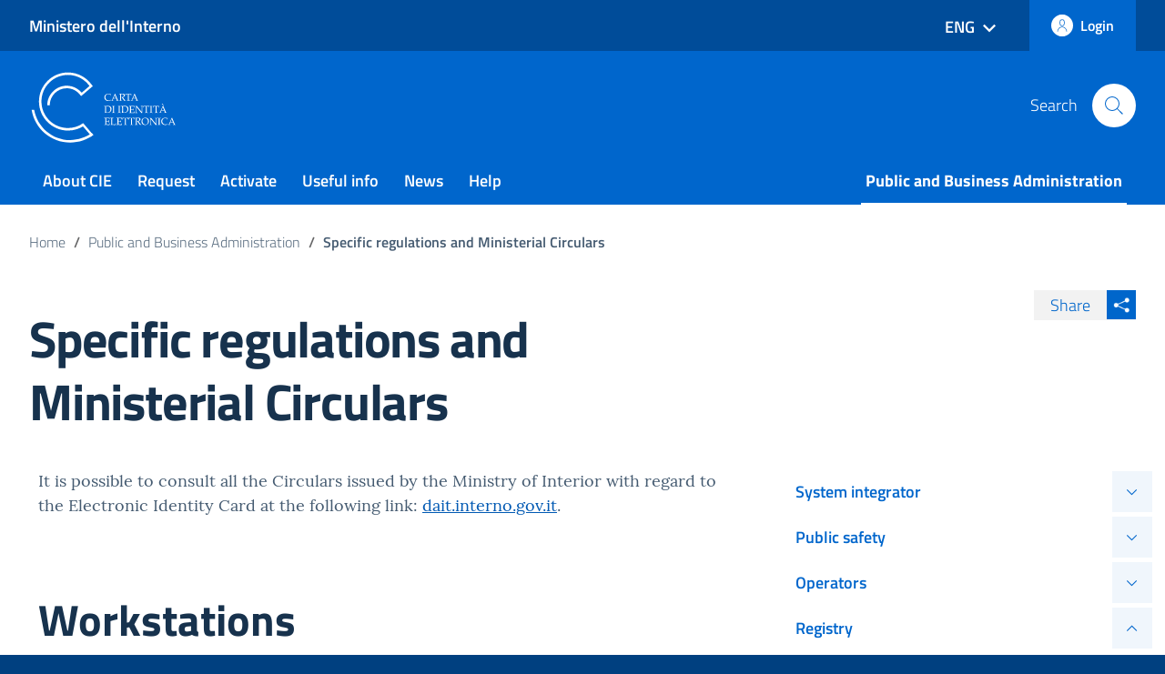

--- FILE ---
content_type: text/html; charset=UTF-8
request_url: https://www.cartaidentita.interno.gov.it/en/public-and-business-administration/specific-regulations-and-ministerial-circulars/
body_size: 63635
content:
<!DOCTYPE html>
<html lang="en-GB">

<head>
	    <meta charset="UTF-8" />

	 <script>
		window.__PUBLIC_PATH__ = 'https://www.cartaidentita.interno.gov.it/wp-content/themes/design-italia/lib/bootstrap-italia/fonts';	</script>
    <meta name="viewport" content="width=device-width, initial-scale=1, shrink-to-fit=no"> <title>Regulations and Circulars &#x2d; The Electronic Identity Card (CIE)</title>
<link rel="alternate" href="https://www.cartaidentita.interno.gov.it/pa-e-imprese/normativa-specifica-e-circolari-ministeriali/" hreflang="it" />
<link rel="alternate" href="https://www.cartaidentita.interno.gov.it/en/public-and-business-administration/specific-regulations-and-ministerial-circulars/" hreflang="en" />
<link rel="alternate" href="https://www.cartaidentita.interno.gov.it/de/oeffentliche-verwaltung-und-wirtschaft/spezifische-rechtsvorschriften-und-ministerielle-rundschreiben/" hreflang="de" />

<!-- The SEO Framework by Sybre Waaijer -->
<meta name="robots" content="max-snippet:-1,max-image-preview:standard,max-video-preview:-1" />
<meta name="description" content="It is possible to consult all the Circulars issued by the Ministry of Interior with regard to the Electronic Identity Card at the following link: dait.interno." />
<meta property="og:image" content="http://www.cartaidentita.interno.gov.it/downloads/2021/02/cropped-cropped-Logo_Portale_CIE-1.png" />
<meta property="og:image" content="http://www.cartaidentita.interno.gov.it/downloads/2021/09/CIE-Logo-social.png" />
<meta property="og:image:width" content="1589" />
<meta property="og:image:height" content="834" />
<meta property="og:image:alt" content="CIE" />
<meta property="og:locale" content="en_GB" />
<meta property="og:type" content="article" />
<meta property="og:title" content="Regulations and Circulars" />
<meta property="og:description" content="It is possible to consult all the Circulars issued by the Ministry of Interior with regard to the Electronic Identity Card at the following link: dait.interno.gov.it. To verify characteristics and&#8230;" />
<meta property="og:url" content="https://www.cartaidentita.interno.gov.it/en/public-and-business-administration/specific-regulations-and-ministerial-circulars/" />
<meta property="og:site_name" content="The Electronic Identity Card (CIE)" />
<meta property="og:updated_time" content="2021-12-13T10:00+00:00" />
<meta property="article:published_time" content="2021-09-01T13:15+00:00" />
<meta property="article:modified_time" content="2021-12-13T10:00+00:00" />
<meta name="twitter:card" content="summary_large_image" />
<meta name="twitter:title" content="Regulations and Circulars" />
<meta name="twitter:description" content="It is possible to consult all the Circulars issued by the Ministry of Interior with regard to the Electronic Identity Card at the following link: dait.interno.gov.it. To verify characteristics and&#8230;" />
<meta name="twitter:image" content="http://www.cartaidentita.interno.gov.it/downloads/2021/02/cropped-cropped-Logo_Portale_CIE-1.png" />
<link rel="canonical" href="https://www.cartaidentita.interno.gov.it/en/public-and-business-administration/specific-regulations-and-ministerial-circulars/" />
<script type="application/ld+json">{"@context":"https://schema.org","@type":"BreadcrumbList","itemListElement":[{"@type":"ListItem","position":1,"item":{"@id":"https://www.cartaidentita.interno.gov.it/en/","name":"The Electronic Identity Card (CIE)"}},{"@type":"ListItem","position":2,"item":{"@id":"https://www.cartaidentita.interno.gov.it/en/public-and-business-administration/","name":"Public and Business Administration"}},{"@type":"ListItem","position":3,"item":{"@id":"https://www.cartaidentita.interno.gov.it/en/public-and-business-administration/specific-regulations-and-ministerial-circulars/","name":"Regulations and Circulars"}}]}</script>
<!-- / The SEO Framework by Sybre Waaijer | 7.19ms meta | 0.34ms boot -->

<link rel='dns-prefetch' href='//vega.github.io' />
<link rel='dns-prefetch' href='//s.w.org' />
<link rel="alternate" type="application/rss+xml" title="The Electronic Identity Card (CIE) &raquo; Feed" href="https://www.cartaidentita.interno.gov.it/en/feed/" />
<link rel="alternate" type="application/rss+xml" title="The Electronic Identity Card (CIE) &raquo; Comments Feed" href="https://www.cartaidentita.interno.gov.it/en/comments/feed/" />
		<script type="text/javascript">
			window._wpemojiSettings = {"baseUrl":"https:\/\/s.w.org\/images\/core\/emoji\/13.1.0\/72x72\/","ext":".png","svgUrl":"https:\/\/s.w.org\/images\/core\/emoji\/13.1.0\/svg\/","svgExt":".svg","source":{"concatemoji":"https:\/\/www.cartaidentita.interno.gov.it\/wp-includes\/js\/wp-emoji-release.min.js?ver=a9fc5d0d3f5b40f6fba52e6ffa973af8"}};
			!function(e,a,t){var n,r,o,i=a.createElement("canvas"),p=i.getContext&&i.getContext("2d");function s(e,t){var a=String.fromCharCode;p.clearRect(0,0,i.width,i.height),p.fillText(a.apply(this,e),0,0);e=i.toDataURL();return p.clearRect(0,0,i.width,i.height),p.fillText(a.apply(this,t),0,0),e===i.toDataURL()}function c(e){var t=a.createElement("script");t.src=e,t.defer=t.type="text/javascript",a.getElementsByTagName("head")[0].appendChild(t)}for(o=Array("flag","emoji"),t.supports={everything:!0,everythingExceptFlag:!0},r=0;r<o.length;r++)t.supports[o[r]]=function(e){if(!p||!p.fillText)return!1;switch(p.textBaseline="top",p.font="600 32px Arial",e){case"flag":return s([127987,65039,8205,9895,65039],[127987,65039,8203,9895,65039])?!1:!s([55356,56826,55356,56819],[55356,56826,8203,55356,56819])&&!s([55356,57332,56128,56423,56128,56418,56128,56421,56128,56430,56128,56423,56128,56447],[55356,57332,8203,56128,56423,8203,56128,56418,8203,56128,56421,8203,56128,56430,8203,56128,56423,8203,56128,56447]);case"emoji":return!s([10084,65039,8205,55357,56613],[10084,65039,8203,55357,56613])}return!1}(o[r]),t.supports.everything=t.supports.everything&&t.supports[o[r]],"flag"!==o[r]&&(t.supports.everythingExceptFlag=t.supports.everythingExceptFlag&&t.supports[o[r]]);t.supports.everythingExceptFlag=t.supports.everythingExceptFlag&&!t.supports.flag,t.DOMReady=!1,t.readyCallback=function(){t.DOMReady=!0},t.supports.everything||(n=function(){t.readyCallback()},a.addEventListener?(a.addEventListener("DOMContentLoaded",n,!1),e.addEventListener("load",n,!1)):(e.attachEvent("onload",n),a.attachEvent("onreadystatechange",function(){"complete"===a.readyState&&t.readyCallback()})),(n=t.source||{}).concatemoji?c(n.concatemoji):n.wpemoji&&n.twemoji&&(c(n.twemoji),c(n.wpemoji)))}(window,document,window._wpemojiSettings);
		</script>
		<style type="text/css">
img.wp-smiley,
img.emoji {
	display: inline !important;
	border: none !important;
	box-shadow: none !important;
	height: 1em !important;
	width: 1em !important;
	margin: 0 .07em !important;
	vertical-align: -0.1em !important;
	background: none !important;
	padding: 0 !important;
}
</style>
	<link rel='stylesheet' id='bdt-uikit-css'  href='https://www.cartaidentita.interno.gov.it/wp-content/plugins/bdthemes-element-pack-lite/assets/css/bdt-uikit.css?ver=3.13.1' type='text/css' media='all' />
<link rel='stylesheet' id='ep-helper-css'  href='https://www.cartaidentita.interno.gov.it/wp-content/plugins/bdthemes-element-pack-lite/assets/css/ep-helper.css?ver=4.6.0' type='text/css' media='all' />
<link rel='stylesheet' id='wp-block-library-css'  href='https://www.cartaidentita.interno.gov.it/wp-includes/css/dist/block-library/style.min.css?ver=a9fc5d0d3f5b40f6fba52e6ffa973af8' type='text/css' media='all' />
<link rel='stylesheet' id='wpa-style-css'  href='https://www.cartaidentita.interno.gov.it/wp-content/plugins/wp-accessibility/css/wpa-style.css?ver=a9fc5d0d3f5b40f6fba52e6ffa973af8' type='text/css' media='all' />
<link rel='stylesheet' id='lineawesome-icon-min-css'  href='https://www.cartaidentita.interno.gov.it/wp-content/themes/design-italia/lib/bootstrap-italia/css/line-awesome.min.css?ver=a9fc5d0d3f5b40f6fba52e6ffa973af8' type='text/css' media='all' />
<link rel='stylesheet' id='bootstrap-italia-min-css'  href='https://www.cartaidentita.interno.gov.it/wp-content/themes/design-italia/lib/bootstrap-italia/css/bootstrap-italia.min.css?ver=a9fc5d0d3f5b40f6fba52e6ffa973af8' type='text/css' media='all' />
<link rel='stylesheet' id='bootstrap-italia-map-css'  href='https://www.cartaidentita.interno.gov.it/wp-content/themes/design-italia/lib/bootstrap-italia/css/bootstrap-italia.min.css.map?ver=a9fc5d0d3f5b40f6fba52e6ffa973af8' type='text/css' media='all' />
<link rel='stylesheet' id='bootstrap-italia-icon-font-css'  href='https://www.cartaidentita.interno.gov.it/wp-content/themes/design-italia/lib/bootstrap-italia/css/italia-icon-font.css?ver=a9fc5d0d3f5b40f6fba52e6ffa973af8' type='text/css' media='all' />
<link rel='stylesheet' id='elementor-icons-css'  href='https://www.cartaidentita.interno.gov.it/wp-content/plugins/elementor/assets/lib/eicons/css/elementor-icons.min.css?ver=5.13.0' type='text/css' media='all' />
<link rel='stylesheet' id='elementor-frontend-legacy-css'  href='https://www.cartaidentita.interno.gov.it/downloads/elementor/css/custom-frontend-legacy.min.css?ver=3.5.1' type='text/css' media='all' />
<link rel='stylesheet' id='elementor-frontend-css'  href='https://www.cartaidentita.interno.gov.it/downloads/elementor/css/custom-frontend.min.css?ver=1671104488' type='text/css' media='all' />
<link rel='stylesheet' id='elementor-post-10-css'  href='https://www.cartaidentita.interno.gov.it/downloads/elementor/css/post-10.css?ver=1671104488' type='text/css' media='all' />
<link rel='stylesheet' id='elementor-pro-css'  href='https://www.cartaidentita.interno.gov.it/downloads/elementor/css/custom-pro-frontend.min.css?ver=1671104488' type='text/css' media='all' />
<link rel='stylesheet' id='font-awesome-5-all-css'  href='https://www.cartaidentita.interno.gov.it/wp-content/plugins/elementor/assets/lib/font-awesome/css/all.min.css?ver=3.5.1' type='text/css' media='all' />
<link rel='stylesheet' id='font-awesome-4-shim-css'  href='https://www.cartaidentita.interno.gov.it/wp-content/plugins/elementor/assets/lib/font-awesome/css/v4-shims.min.css?ver=3.5.1' type='text/css' media='all' />
<link rel='stylesheet' id='elementor-global-css'  href='https://www.cartaidentita.interno.gov.it/downloads/elementor/css/global.css?ver=1681228602' type='text/css' media='all' />
<link rel='stylesheet' id='child-theme-css'  href='https://www.cartaidentita.interno.gov.it/wp-content/themes/design-italia-child/style.css?ver=a9fc5d0d3f5b40f6fba52e6ffa973af8' type='text/css' media='all' />
<link rel='stylesheet' id='general-style-father-css'  href='https://www.cartaidentita.interno.gov.it/wp-content/themes/design-italia/style.css?ver=a9fc5d0d3f5b40f6fba52e6ffa973af8' type='text/css' media='all' />
<!--n2css--><script type='text/javascript' src='https://code.jquery.com/jquery-3.6.3.min.js?ver=3.6.3' id='jquery-js'></script>
<script type='text/javascript' src='https://www.cartaidentita.interno.gov.it/wp-content/themes/design-italia-child/js/polyfill.js?ver=a9fc5d0d3f5b40f6fba52e6ffa973af8' id='custom-scripts-polifyll-js'></script>
<script type='text/javascript' src='https://www.cartaidentita.interno.gov.it/wp-content/plugins/elementor/assets/lib/font-awesome/js/v4-shims.min.js?ver=3.5.1' id='font-awesome-4-shim-js'></script>
<script type='text/javascript' src='https://vega.github.io/vega/vega.js?ver=a9fc5d0d3f5b40f6fba52e6ffa973af8' id='vega-js'></script>
<link rel="https://api.w.org/" href="https://www.cartaidentita.interno.gov.it/wp-json/" /><link rel="alternate" type="application/json" href="https://www.cartaidentita.interno.gov.it/wp-json/wp/v2/posts/4680" /><link rel="EditURI" type="application/rsd+xml" title="RSD" href="https://www.cartaidentita.interno.gov.it/xmlrpc.php?rsd" />
<link rel="wlwmanifest" type="application/wlwmanifest+xml" href="https://www.cartaidentita.interno.gov.it/wp-includes/wlwmanifest.xml" /> 
<meta property="og:locale" content="en_GB" /><meta property="og:type" content="article" /><meta property="og:title" content="Specific regulations and Ministerial Circulars | The Electronic Identity Card (CIE)" /><meta property="og:description" content="It is possible to consult all the Circulars issued by the Ministry of Interior with regard to the Electronic Identity Card at the following link:&hellip;" /><meta property="og:url" content="https://www.cartaidentita.interno.gov.it/en/public-and-business-administration/specific-regulations-and-ministerial-circulars/" /><meta property="og:site_name" content="The Electronic Identity Card (CIE)" /><meta name="twitter:card" content="summary_large_image" />  <style type="text/css">
    .it-header-center-wrapper, .it-header-navbar-wrapper, .it-header-wrapper { background-color: #0066cc; }
    a, a:hover, a.read-more, .menu-main .nav li ul a, .menu-main .nav li ul a:hover, .menu-main .nav li:hover ul a { color: #0066cc; }
    button, input[type="submit"], .btn-primary { background-color: #0066cc; }
    .btn-primary:hover, .btn-primary:not(:disabled):not(.disabled):active { background-color: #0066cc; box-shadow: inset 0 0 0 2px rgba(0, 0, 0, 0.1); }
    .btn-outline-primary { color: #0066cc; box-shadow: inset 0 0 0 1px #0066cc; }
    .btn-outline-primary:hover, .btn-outline-primary:not(:disabled):not(.disabled):active { color: #0066cc; box-shadow: inset 0 0 0 2px #0066cc; }
    html, #footer, .it-footer-main { background-color: #004080; }
    #footer a { color: #ffffff; }
  </style>
  <style type="text/css" id="custom-background-css">
body.custom-background { background-image: url("https://www.cartaidentita.interno.gov.it/wp-content/themes/design-italia/img/blank.png"); background-position: left top; background-size: auto; background-repeat: repeat; background-attachment: scroll; }
</style>
			<style type="text/css" id="wp-custom-css">
			

		</style>
		    <!-- Favicons -->
    <link rel="apple-touch-icon" href="https://www.cartaidentita.interno.gov.it/wp-content/themes/design-italia-child/img/favicon/apple-touch-icon.png" />
    <link rel="icon" href="https://www.cartaidentita.interno.gov.it/wp-content/themes/design-italia-child/img/favicon/favicon-32x32.png" sizes="32x32" type="image/png" />
    <link rel="icon" href="https://www.cartaidentita.interno.gov.it/wp-content/themes/design-italia-child/img/favicon/favicon-16x16.png" sizes="16x16" type="image/png" />
    <link rel="manifest" href="https://www.cartaidentita.interno.gov.it/wp-content/themes/design-italia-child/img/favicon/manifest.webmanifest" />
    <link rel="mask-icon" href="https://www.cartaidentita.interno.gov.it/wp-content/themes/design-italia-child/img/favicon/safari-pinned-tab.svg" color="#0066cc" />
    <link rel="icon" href="https://www.cartaidentita.interno.gov.it/wp-content/themes/design-italia-child/img/favicon/favicon.ico" />
    <script>
        var global_naviga_string = "Browse";
    </script>
</head>

<body class="post-template post-template-single-cie post-template-single-cie-php single single-post postid-4680 single-format-standard custom-background elementor-default elementor-kit-10 elementor-page elementor-page-4680">
<div id="wrapper" class="hfeed">
    <header id="header" class="" role="banner" aria-label="Site header with main navigation menu, Search field and Social channels">
        <div class="it-header-wrapper it-header-sticky">
            <div class="it-header-slim-wrapper">
                <div class="container">
                    <div class="row">
                        <div class="col-12">
                            <div class="it-header-slim-wrapper-content">
                                <a href="#container" class="sr-only sr-only-focusable">Go to main content</a>
                                <a href="#footer" class="sr-only sr-only-focusable">Reach footer</a>
                                <a class="d-block navbar-brand" href="https://www.interno.gov.it/" title="Go to Ministero dell'Interno website" target="_blank">Ministero dell'Interno</a> <div class="header-slim-right-zone" role="navigation"><ul id="menu-menu-lingua" class="nav float-right"><li id="menu-item-31" class="pll-parent-menu-item menu-item menu-item-type-custom menu-item-object-custom menu-item-has-children menu-item-31"><a href="#pll_switcher">ENG</a>
<ul class="sub-menu">
	<li id="menu-item-31-it" class="lang-item lang-item-5 lang-item-it lang-item-first menu-item menu-item-type-custom menu-item-object-custom menu-item-31-it"><a href="https://www.cartaidentita.interno.gov.it/pa-e-imprese/normativa-specifica-e-circolari-ministeriali/" hreflang="it-IT" lang="it-IT">ITA</a></li>
	<li id="menu-item-31-de" class="lang-item lang-item-423 lang-item-de menu-item menu-item-type-custom menu-item-object-custom menu-item-31-de"><a href="https://www.cartaidentita.interno.gov.it/de/oeffentliche-verwaltung-und-wirtschaft/spezifische-rechtsvorschriften-und-ministerielle-rundschreiben/" hreflang="de-DE" lang="de-DE">DEU</a></li>
</ul>
</li>
</ul>
									<a class="btn btn-primary btn-icon btn-full" href="https://www.cartaidentita.interno.gov.it/pgic" data-element="personal-area-login" data-focus-mouse="false">
                            <span class="rounded-icon" aria-hidden="true">
                              <svg class="custom-rounded-icon icon-primary">
                                                    <use xlink:href="https://www.cartaidentita.interno.gov.it/./wp-content/themes/design-italia/lib/bootstrap-italia/svg/sprite.svg#it-user"></use>
                              </svg>
                            </span>
                            <span class="d-none d-lg-block">Login</span>
                          </a></div>                            </div>
                        </div>
                    </div>
                </div>
            </div>
            <div class="it-nav-wrapper">
                <div class="it-header-center-wrapper">
                    <div class="container">
                        <div class="row">
                            <div class="col-12">
                                <div class="it-header-center-content-wrapper">
                                    <div class="it-brand-wrapper">
                                        <a href="https://www.cartaidentita.interno.gov.it/en/" title="The Electronic Identity Card (CIE)" rel="home"> <img class="icon" src="https://www.cartaidentita.interno.gov.it/wp-content/themes/design-italia-child/img/logo.svg" alt="LOGO - The Electronic Identity Card (CIE)"> <div class="sr-only">
                                                <h2 class="no_toc">The Electronic Identity Card (CIE)</h2>
                                                <h3 class="no_toc d-none d-md-block">Funziona, semplicemente</h3>
                                            </div>
                                        </a>
                                    </div>
                                    <div class="it-right-zone">
                                        <div class="it-search-wrapper">
                                            <span class="d-none d-md-block">Search</span>
                                            <a href="#" role="button" class="search-link-custom rounded-icon" title="Cerca" aria-label="Search" aria-haspopup="true" aria-expanded="false">
                                                <svg class="icon" aria-hidden="true">
                                                    <use xlink:href="https://www.cartaidentita.interno.gov.it/wp-content/themes/design-italia/lib/bootstrap-italia/svg/sprite.svg#it-search"></use>
                                                </svg>
                                            </a>
                                        </div>
										<!-- <div class="it-search-wrapper">  </div>-->
                                    </div>
                                </div>
                            </div>
                        </div>
                    </div>
                </div>
                <div class="it-header-search-input-wrapper d-none">
                    <div class="container">
                        <!--    INPUT SEARCH -->						
						
						
                        <!--<form id="searchFormHeader" role="search">-->
                        <form role="search" method="get" id="searchformHeader" action="https://www.cartaidentita.interno.gov.it/en/">
    <div class="form-group">
        <div class="input-group">
            <label for="s" class="sr-only">Enter keyword</label>
            <input type="text" class="form-control" id="s" name="s" placeholder="Enter keyword">
            <div class="input-group-append">
                <button type="submit" id="searchSubmitHeader" class="btn">Search</button>
            </div>
        </div>
    </div>
</form>                        <!--    /   INPUT SEARCH -->
                    </div>
                </div>
                <div class="it-header-navbar-wrapper">
                    <nav class="menu-main" role="navigation" aria-label="Main website navigation menu">
                        <div class="container">
                            <div class="row">
                                <div class="col-12">
                                    <div class="wrapper-navbar-toggler">
                                        <span class="sr-only" id="menu-main-label">Main menu navigation</span>
                                        <button class="custom-navbar-toggler" type="button" aria-controls="menu-main_menu" aria-labelledby="menu-main-label" aria-expanded="false" data-target="#menu-main_menu" title="Main menu navigation">
                                            <svg class="icon" aria-hidden="true">
                                                <use xlink:href="https://www.cartaidentita.interno.gov.it/wp-content/themes/design-italia/lib/bootstrap-italia/svg/sprite.svg#it-burger"></use>
                                            </svg>
                                        </button>
                                    </div>

                                    <div class="menu-wrapper">
									<ul id="menu-main_menu-eng" class="nav"><li id="menu-item-10623" class="menu-item menu-item-type-post_type menu-item-object-page menu-item-has-children menu-item-10623"><a href="https://www.cartaidentita.interno.gov.it/en/about-cie/">About CIE</a></li>
<li id="menu-item-966" class="menu-item menu-item-type-taxonomy menu-item-object-category menu-item-has-children menu-item-966"><a href="https://www.cartaidentita.interno.gov.it/en/request-cie/">Request</a></li>
<li id="menu-item-9494" class="menu-item menu-item-type-post_type menu-item-object-page menu-item-9494"><a href="https://www.cartaidentita.interno.gov.it/en/activate/">Activate</a></li>
<li id="menu-item-9491" class="menu-item menu-item-type-taxonomy menu-item-object-category menu-item-has-children menu-item-9491"><a href="https://www.cartaidentita.interno.gov.it/en/useful-info-for-citizens/">Useful info</a></li>
<li id="menu-item-5657" class="menu-item menu-item-type-post_type_archive menu-item-object-cie_news menu-item-5657"><a href="https://www.cartaidentita.interno.gov.it/en/news-media-en/">News</a></li>
<li id="menu-item-9525" class="menu-item menu-item-type-post_type menu-item-object-page menu-item-9525"><a href="https://www.cartaidentita.interno.gov.it/en/help/">Help</a></li>
<li id="menu-item-9495" class="all-topics menu-item menu-item-type-taxonomy menu-item-object-category current-menu-ancestor menu-item-has-children menu-item-9495"><a href="https://www.cartaidentita.interno.gov.it/en/public-and-business-administration/">Public and Business Administration</a></li>
</ul>                                    </div>
                                </div>
                            </div>
                        </div>
                    </nav>
                </div>
            </div>
        </div>
        <span></span>
    </header>
    <div id="container" role="main">

<script>
 $('document').ready(function() {
	 $('a[href*="#RichiedoMobile1"], a[href*="#attivoMobile1"]').each(function() { 
	$(this).click(function() {
		setTimeout(function (){
  
			var y = $(window).scrollTop();  //your current y position on the page
			$("html, body").animate({ scrollTop: y-40 });
					
		}, 600); 
		
	})
})
});
</script>
<script>
$(document).ready(function() {

/*while($('.n2-ss-widget-hidden').length == 0) {
	console.log('frecce ancora non renderizzate');
}*/

var rightGreyArrow = '[data-uri]';
var rigthBlueArrow = '[data-uri]';
var leftGreyArrow = '[data-uri]';
var leftBlueArrow = '[data-uri]';


var carouselRendered = false;	
var interval = setInterval(function() {
	$('.n2-ss-widget-hidden').each(function() {
		carouselRendered = true;
		if($(this).hasClass('n2-ss-widget-hidden')) {
			if($(this).attr('aria-label') == 'next arrow') {
				$(this).find('img').attr('src', rightGreyArrow)
			} else {
				$(this).find('img').attr('src', leftGreyArrow);
			}
		}
	})
    if (carouselRendered) {
      clearInterval(interval); // this stops the loop
    }
}, 1000);

$('.n2-ss-widget').click(function(e) {
	setTimeout(function(){
		$('.n2-ss-widget').each(function() {
			if($(this).hasClass('n2-ss-widget-hidden')) {
				if($(this).attr('aria-label') == 'next arrow' && !($(this).find('img').attr('src') == rightGreyArrow)) {
				
					$(this).find('img').attr('src', rightGreyArrow)
				
				} else if($(this).attr('aria-label') == 'previous arrow' && !($(this).find('img').attr('src') == leftGreyArrow)) {
				
					$(this).find('img').attr('src', leftGreyArrow);
				
				}
			} else {
				if($(this).attr('aria-label') == 'next arrow') {
					$(this).find('img').attr('src', rigthBlueArrow)
				} else {
					$(this).find('img').attr('src', leftBlueArrow)
				}
			}
		})
	}, 100);
})
})
</script> <article id="post-4680" class="post-4680 post type-post status-publish format-standard hentry category-public-and-business-administration tag-municipal-office tag-regulations">
    <section class="container">
        <div class="row">
            <div class="col-12"> <ul class="breadcrumb"><li class="breadcrumb-item"><a href="https://www.cartaidentita.interno.gov.it/en/">Home</a></li><li class="breadcrumb-item"><a href="https://www.cartaidentita.interno.gov.it/en/public-and-business-administration/" rel="category tag">Public and Business Administration</a></li><li class="breadcrumb-item">Specific regulations and Ministerial Circulars</li></ul> </div>
        </div>
    </section>
            <section class="container"> <div class="row">
    <div class="col-12 col-md-6 col-xl-8">
        <div class="titolo-sezione">   <h1 class="mb-4">  Specific regulations and Ministerial Circulars </h1>   </div>
    </div>
    <div class="col-12 col-md-6 col-xl-4">
        <div class="share-buttons reveal-content">
            <div class="share-buttons-container">
                <a href="https://www.facebook.com/sharer/sharer.php?u=https://www.cartaidentita.interno.gov.it/en/public-and-business-administration/specific-regulations-and-ministerial-circulars/" title="Share on Facebook" target="_blank">
                    <span class="icon icon-facebook" aria-hidden="true"></span>
                    <span class="sr-only">Share on Facebook</span>
                </a>
                <a href="https://twitter.com/intent/tweet?text=Specific+regulations+and+Ministerial+Circulars&url=https://www.cartaidentita.interno.gov.it/en/public-and-business-administration/specific-regulations-and-ministerial-circulars/" title="Share on Twitter" target="_blank">
                    <span class="icon icon-twitter" aria-hidden="true"></span>
                    <span class="sr-only">Share on Twitter</span>
                </a>
                <a href="https://www.linkedin.com/sharing/share-offsite/?url=https://www.cartaidentita.interno.gov.it/en/public-and-business-administration/specific-regulations-and-ministerial-circulars/" title="Share on LinkedIn" target="_blank">
                    <span class="icon icon-linkedin" aria-hidden="true"></span>
                    <span class="sr-only">Share on LinkedIn</span>
                </a>
            </div>
            <span>Share</span>
            <a href="#" class="share-buttons-trigger reveal-trigger" title="Share on" tabindex="-1">
                <span class="icon icon-condividi" aria-hidden="true"></span>
                <span class="sr-only">Share on</span>
            </a>
        </div>
        <!-- <h6>Sezioni</h6>
		<div class="argomenti">
			<a href="https://www.cartaidentita.interno.gov.it/en/public-and-business-administration/" rel="category tag">Public and Business Administration</a>		</div> -->
    </div>
</div>
 </section>
        <section id="articolo-dettaglio-testo">
        <div class="container">
            <div class="row">
                <div class="col-12 col-xl-8">
                    <section class="entry-content contenuto"> 		<div data-elementor-type="wp-post" data-elementor-id="4680" class="elementor elementor-4680" data-elementor-settings="[]">
						<div class="elementor-inner">
							<div class="elementor-section-wrap">
							<section class="elementor-section elementor-top-section elementor-element elementor-element-ef13b67 elementor-section-boxed elementor-section-height-default elementor-section-height-default" data-id="ef13b67" data-element_type="section">
						<div class="elementor-container elementor-column-gap-default">
							<div class="elementor-row">
					<div class="elementor-column elementor-col-100 elementor-top-column elementor-element elementor-element-7eb2b06" data-id="7eb2b06" data-element_type="column">
			<div class="elementor-column-wrap elementor-element-populated">
							<div class="elementor-widget-wrap">
						<div class="elementor-element elementor-element-92f5ba0 elementor-widget elementor-widget-text-editor" data-id="92f5ba0" data-element_type="widget" data-widget_type="text-editor.default">
				<div class="elementor-widget-container">
								<div class="elementor-text-editor elementor-clearfix">
				<p>It is possible to consult all the Circulars issued by the Ministry of Interior with regard to the Electronic Identity Card at the following link: <a href="https://dait.interno.gov.it/servizi-demografici/circolari?f%5B0%5D=node%253Afield_argomento%3A4">dait.interno.gov.it</a>.</p>					</div>
						</div>
				</div>
						</div>
					</div>
		</div>
								</div>
					</div>
		</section>
				<section class="elementor-section elementor-top-section elementor-element elementor-element-b9e1576 elementor-section-boxed elementor-section-height-default elementor-section-height-default" data-id="b9e1576" data-element_type="section">
						<div class="elementor-container elementor-column-gap-default">
							<div class="elementor-row">
					<div class="elementor-column elementor-col-100 elementor-top-column elementor-element elementor-element-01df907" data-id="01df907" data-element_type="column">
			<div class="elementor-column-wrap elementor-element-populated">
							<div class="elementor-widget-wrap">
						<div class="elementor-element elementor-element-b90c7c0 elementor-widget elementor-widget-heading" data-id="b90c7c0" data-element_type="widget" data-widget_type="heading.default">
				<div class="elementor-widget-container">
			<h2 class="elementor-heading-title elementor-size-default">Workstations</h2>		</div>
				</div>
						</div>
					</div>
		</div>
								</div>
					</div>
		</section>
				<section class="elementor-section elementor-top-section elementor-element elementor-element-b7343e1 elementor-section-boxed elementor-section-height-default elementor-section-height-default" data-id="b7343e1" data-element_type="section">
						<div class="elementor-container elementor-column-gap-default">
							<div class="elementor-row">
					<div class="elementor-column elementor-col-100 elementor-top-column elementor-element elementor-element-602520d" data-id="602520d" data-element_type="column">
			<div class="elementor-column-wrap elementor-element-populated">
							<div class="elementor-widget-wrap">
						<div class="elementor-element elementor-element-f6f8ee4 elementor-widget elementor-widget-text-editor" data-id="f6f8ee4" data-element_type="widget" data-widget_type="text-editor.default">
				<div class="elementor-widget-container">
								<div class="elementor-text-editor elementor-clearfix">
				<p>To verify characteristics and technical requirements of CIE workstations, please refer to <a href="https://dait.interno.gov.it/servizi-demografici/circolari/circolare-n4-del-3-aprile-2017">Annex 2 of Circular No. 4 of April 3, 2017</a> issued by the Ministry of the Interior on the new Electronic Identity Card.</p>					</div>
						</div>
				</div>
						</div>
					</div>
		</div>
								</div>
					</div>
		</section>
						</div>
						</div>
					</div>
		                        <div class="argomenti"><h2 class="mb-4">Topics</h2><a href="https://www.cartaidentita.interno.gov.it/en/topics/municipal-office/" rel="tag">Municipal office</a><a href="https://www.cartaidentita.interno.gov.it/en/topics/regulations/" rel="tag">Regulations</a></div>                                                    <h2>Related content</h2>
                                                <div class='yarpp yarpp-related yarpp-related-website yarpp-template-list'>
<!-- YARPP List -->
<ul>
<li><a href="https://www.cartaidentita.interno.gov.it/en/public-and-business-administration/procedures/" rel="bookmark" title="Procedures">Procedures </a></li>
<li><a href="https://www.cartaidentita.interno.gov.it/en/senza-categoria-en/regulations/" rel="bookmark" title="Regulation">Regulation </a></li>
<li><a href="https://www.cartaidentita.interno.gov.it/en/news-media-en/new-training-materials-for-municipalities/" rel="bookmark" title="New training materials for municipalities">New training materials for municipalities </a></li>
<li><a href="https://www.cartaidentita.interno.gov.it/en/news-media-en/training-material-for-municipalities/" rel="bookmark" title="Training Material for Municipalities">Training Material for Municipalities </a></li>
</ul>
</div>
                        <div class="entry-links"></div>
                    </section>
                </div>
                <div class="col-12 col-xl-4"> <div id="sidebar" class="aside-sidebar">
            <div id="primary" class="widget-area primary-widget-area">
			<nav aria-label="Secondary website navigation menu"><div class="menu-main_menu-eng-container"><ul id="menu-main_menu-eng-1" class="menu"><li id="menu-item-9523" class="menu-item menu-item-type-post_type menu-item-object-post menu-item-has-children menu-item-9523"><a href="https://www.cartaidentita.interno.gov.it/en/public-and-business-administration/system-integrator/">System integrator</a><span class="sr-only" id="collapse-sottomenu-9523-label">Expand navigation menu</span>
                <button type="button" class="btn btn-icon right-icon" data-toggle="collapse" data-target="#collapse-sottomenu-9523" aria-labelledby="collapse-sottomenu-9523-label" aria-controls="collapse-sottomenu-9523" aria-expanded="false">
                <svg class="icon icon-sm right" aria-hidden="true">
                <use xlink:href="https://www.cartaidentita.interno.gov.it/wp-content/themes/design-italia/lib/bootstrap-italia/svg/sprite.svg#it-expand"></use>
                 </svg></button>
<ul class="sub-menu collapse" id="collapse-sottomenu-9523">
	<li id="menu-item-5065" class="menu-item menu-item-type-post_type menu-item-object-post menu-item-5065"><a href="https://www.cartaidentita.interno.gov.it/en/public-and-business-administration/operating-manual-entra-con-cie/">Integrate “Entra con CIE” access</a></li>
	<li id="menu-item-5427" class="menu-item menu-item-type-post_type menu-item-object-post menu-item-5427"><a href="https://www.cartaidentita.interno.gov.it/en/public-and-business-administration/middleware-cie-documentations/">Middleware CIE</a></li>
	<li id="menu-item-5402" class="menu-item menu-item-type-post_type menu-item-object-post menu-item-5402"><a href="https://www.cartaidentita.interno.gov.it/en/public-and-business-administration/microprocessor-technical-specifications/">Microprocessor technical specifications</a></li>
	<li id="menu-item-6961" class="menu-item menu-item-type-post_type menu-item-object-post menu-item-6961"><a href="https://www.cartaidentita.interno.gov.it/en/public-and-business-administration/integrate-signing-with-cie-ciesign/">Integrate “Signing with CIE” – CieSign</a></li>
	<li id="menu-item-5465" class="menu-item menu-item-type-post_type menu-item-object-post menu-item-5465"><a href="https://www.cartaidentita.interno.gov.it/en/public-and-business-administration/certification-autority/">Certification Authority</a></li>
</ul>
</li>
<li id="menu-item-9522" class="menu-item menu-item-type-post_type menu-item-object-post menu-item-has-children menu-item-9522"><a href="https://www.cartaidentita.interno.gov.it/en/public-and-business-administration/public-safety/">Public safety</a><span class="sr-only" id="collapse-sottomenu-9522-label">Expand navigation menu</span>
                <button type="button" class="btn btn-icon right-icon" data-toggle="collapse" data-target="#collapse-sottomenu-9522" aria-labelledby="collapse-sottomenu-9522-label" aria-controls="collapse-sottomenu-9522" aria-expanded="false">
                <svg class="icon icon-sm right" aria-hidden="true">
                <use xlink:href="https://www.cartaidentita.interno.gov.it/wp-content/themes/design-italia/lib/bootstrap-italia/svg/sprite.svg#it-expand"></use>
                 </svg></button>
<ul class="sub-menu collapse" id="collapse-sottomenu-9522">
	<li id="menu-item-5560" class="menu-item menu-item-type-post_type menu-item-object-post menu-item-5560"><a href="https://www.cartaidentita.interno.gov.it/en/public-and-business-administration/electronic-verification/">Electronic verification</a></li>
	<li id="menu-item-5559" class="menu-item menu-item-type-post_type menu-item-object-post menu-item-5559"><a href="https://www.cartaidentita.interno.gov.it/en/public-and-business-administration/specific-regulation/">Specific regulation</a></li>
</ul>
</li>
<li id="menu-item-9521" class="menu-item menu-item-type-post_type menu-item-object-post menu-item-has-children menu-item-9521"><a href="https://www.cartaidentita.interno.gov.it/en/public-and-business-administration/operators/">Operators</a><span class="sr-only" id="collapse-sottomenu-9521-label">Expand navigation menu</span>
                <button type="button" class="btn btn-icon right-icon" data-toggle="collapse" data-target="#collapse-sottomenu-9521" aria-labelledby="collapse-sottomenu-9521-label" aria-controls="collapse-sottomenu-9521" aria-expanded="false">
                <svg class="icon icon-sm right" aria-hidden="true">
                <use xlink:href="https://www.cartaidentita.interno.gov.it/wp-content/themes/design-italia/lib/bootstrap-italia/svg/sprite.svg#it-expand"></use>
                 </svg></button>
<ul class="sub-menu collapse" id="collapse-sottomenu-9521">
	<li id="menu-item-5474" class="menu-item menu-item-type-post_type menu-item-object-post menu-item-5474"><a href="https://www.cartaidentita.interno.gov.it/en/public-and-business-administration/how-to-allow-entra-con-cie-access/">How to allow  “Entra con CIE ” access</a></li>
	<li id="menu-item-5557" class="menu-item menu-item-type-post_type menu-item-object-post menu-item-5557"><a href="https://www.cartaidentita.interno.gov.it/en/public-and-business-administration/electronic-verification-with-cie/">Electronic verification with CIE</a></li>
	<li id="menu-item-5558" class="menu-item menu-item-type-post_type menu-item-object-post menu-item-5558"><a href="https://www.cartaidentita.interno.gov.it/en/public-and-business-administration/electronic-signature-with-cie-ciesign/">Electronic signature with CIE – CieSign</a></li>
</ul>
</li>
<li id="menu-item-9520" class="menu-item menu-item-type-post_type menu-item-object-post current-menu-ancestor current-menu-parent menu-item-has-children menu-item-9520"><a href="https://www.cartaidentita.interno.gov.it/en/public-and-business-administration/registry/">Registry</a><span class="sr-only" id="collapse-sottomenu-9520-label">Expand navigation menu</span>
                <button type="button" class="btn btn-icon right-icon" data-toggle="collapse" data-target="#collapse-sottomenu-9520" aria-labelledby="collapse-sottomenu-9520-label" aria-controls="collapse-sottomenu-9520" aria-expanded="true">
                <svg class="icon icon-sm right" aria-hidden="true">
                <use xlink:href="https://www.cartaidentita.interno.gov.it/wp-content/themes/design-italia/lib/bootstrap-italia/svg/sprite.svg#it-expand"></use>
                 </svg></button>
<ul class="sub-menu collapse show" id="collapse-sottomenu-9520">
	<li id="menu-item-4716" class="menu-item menu-item-type-post_type menu-item-object-post menu-item-4716"><a href="https://www.cartaidentita.interno.gov.it/en/public-and-business-administration/online-booking-system/">Online booking system</a></li>
	<li id="menu-item-4715" class="menu-item menu-item-type-post_type menu-item-object-post menu-item-4715"><a href="https://www.cartaidentita.interno.gov.it/en/public-and-business-administration/cie-online/">CIE Online</a></li>
	<li id="menu-item-5383" class="menu-item menu-item-type-post_type menu-item-object-post menu-item-5383"><a href="https://www.cartaidentita.interno.gov.it/en/public-and-business-administration/procedures/">Procedures</a></li>
	<li id="menu-item-4714" class="menu-item menu-item-type-post_type menu-item-object-post current-menu-item menu-item-4714"><a href="https://www.cartaidentita.interno.gov.it/en/public-and-business-administration/specific-regulations-and-ministerial-circulars/" aria-current="page">Specific regulations and Ministerial Circulars</a></li>
</ul>
</li>
</ul></div></nav>        </div>
    </div> </div>
            </div>
        </div>
    </section>
</article> <div class="clear"></div>
</div>
<footer id="footer" class="it-footer" role="contentinfo">
    <div class="it-footer-main">
        <div class="container">
            <section>
                <div class="row clearfix">
                    <div class="col-sm-auto">
                        <div class="it-brand-wrapper">
                            <a href="https://www.cartaidentita.interno.gov.it/en/" title="The Electronic Identity Card (CIE)" rel="home"> <img class="icon" src="https://www.cartaidentita.interno.gov.it/wp-content/themes/design-italia-child/img/logo.svg" alt="LOGO - The Electronic Identity Card (CIE)"> <div class="sr-only">
                                    <h2 class="no_toc">The Electronic Identity Card (CIE)</h2>
                                    <h3 class="no_toc d-none d-md-block">Funziona, semplicemente</h3>
                                </div>
                            </a>
                        </div>
                    </div>
                </div>
            </section>  <section>
                <div class="container widget-area">
                    <div class="row xoxo"> <div class="widget_text col-lg widget-container widget_custom_html"><nav aria-label="Footer navigation menu"><ul id="menu-main_menu-eng-2" class="footer_menu"><li class="menu-item menu-item-type-post_type menu-item-object-page menu-item-has-children menu-item-10623"><a href="https://www.cartaidentita.interno.gov.it/en/about-cie/">About CIE</a></li>
<li class="menu-item menu-item-type-taxonomy menu-item-object-category menu-item-has-children menu-item-966"><a href="https://www.cartaidentita.interno.gov.it/en/request-cie/">Request</a></li>
<li class="menu-item menu-item-type-post_type menu-item-object-page menu-item-9494"><a href="https://www.cartaidentita.interno.gov.it/en/activate/">Activate</a></li>
<li class="menu-item menu-item-type-taxonomy menu-item-object-category menu-item-has-children menu-item-9491"><a href="https://www.cartaidentita.interno.gov.it/en/useful-info-for-citizens/">Useful info</a></li>
<li class="menu-item menu-item-type-post_type_archive menu-item-object-cie_news menu-item-5657"><a href="https://www.cartaidentita.interno.gov.it/en/news-media-en/">News</a></li>
<li class="menu-item menu-item-type-post_type menu-item-object-page menu-item-9525"><a href="https://www.cartaidentita.interno.gov.it/en/help/">Help</a></li>
<li class="all-topics menu-item menu-item-type-taxonomy menu-item-object-category current-menu-ancestor menu-item-has-children menu-item-9495"><a href="https://www.cartaidentita.interno.gov.it/en/public-and-business-administration/">Public and Business Administration</a></li>
</ul></nav></div> </div>
                </div>
            </section>   <section class="border-top-custom">
                <div class="container widget-area">
                    <div class="row xoxo"> <div id="custom_html-6" class="widget_text col-lg widget-container widget_custom_html"><h4 class="widget-title">Assistance for citizens</h4><div class="textwidget custom-html-widget"><p>
e-mail: <a href="mailto:cie.cittadini@interno.it">cie.cittadini@interno.it</a>
<br>
	Phone: 	<a href="tel:+390642985699">06 4298 5699</a>
	<br>
	Request for blocking: <a href="tel:+39800098558">800 098558</a>
</p></div></div><div id="custom_html-7" class="widget_text col-lg widget-container widget_custom_html"><h4 class="widget-title">Assistance for Municipalities</h4><div class="textwidget custom-html-widget"><p>
e-mail: <a href="mailto:cie.comuni@interno.it">cie.comuni@interno.it</a><br>Phone: 
	<a href="tel:+39800183443">800 183443</a>
</p></div></div><div id="custom_html-9" class="widget_text col-lg widget-container widget_custom_html"><div class="textwidget custom-html-widget"><div class="it-brand-wrapper">
<a href="https://www.interno.gov.it/" title="Go to Ministero dell'Interno website"> <img class="icon" src="https://www.cartaidentita.interno.gov.it/wp-content/themes/design-italia-child/img/ministero-dell-interno-logo.svg" alt="LOGO - Ministero dell'Interno"></a>
<a href="https://www.ipzs.it/" title="Go to Istituto Poligrafico e Zecca dello Stato website"> <img class="icon" src="https://www.cartaidentita.interno.gov.it/wp-content/themes/design-italia-child/img/ipzs-logo.svg" alt="LOGO - Istituto Poligrafico e Zecca dello Stato"></a>
</div></div></div> </div>
                </div>
            </section>         </div>
    </div>
    <div class="it-footer-small-prints clearfix">
        <div class="container">
            <div class="row">
                <div class="col-md"> <ul id="menu-footer_menueng" class="nav"><li id="menu-item-5328" class="menu-item menu-item-type-post_type menu-item-object-page menu-item-5328"><a href="https://www.cartaidentita.interno.gov.it/en/declaration-of-accessibility/">Declaration of accessibility</a></li>
<li id="menu-item-4824" class="menu-item menu-item-type-post_type menu-item-object-page menu-item-4824"><a href="https://www.cartaidentita.interno.gov.it/en/sitemap/">Sitemap</a></li>
<li id="menu-item-2483" class="menu-item menu-item-type-post_type menu-item-object-page menu-item-privacy-policy menu-item-2483"><a href="https://www.cartaidentita.interno.gov.it/en/privacy/">Privacy</a></li>
<li id="menu-item-2552" class="menu-item menu-item-type-post_type menu-item-object-page menu-item-2552"><a href="https://www.cartaidentita.interno.gov.it/en/cookie-policy/">Cookie policy</a></li>
<li id="menu-item-9524" class="menu-item menu-item-type-post_type menu-item-object-page menu-item-9524"><a href="https://www.cartaidentita.interno.gov.it/en/topics/">All Topics</a></li>
</ul> </div>
                <!-- div class="col-md text-right copyright">
   <small></small>
  </div  -->
            </div>
        </div>
    </div>
</footer>
</div>   <script>
    var isMobile = false; //initiate as false
    // device detection
    /*if(/(android|bb\d+|meego).+mobile|avantgo|bada\/|blackberry|blazer|compal|elaine|fennec|hiptop|iemobile|ip(hone|od)|ipad|iris|kindle|Android|Silk|lge |maemo|midp|mmp|netfront|opera m(ob|in)i|palm( os)?|phone|p(ixi|re)\/|plucker|pocket|psp|series(4|6)0|symbian|treo|up\.(browser|link)|vodafone|wap|windows (ce|phone)|xda|xiino/i.test(navigator.userAgent)
        || /1207|6310|6590|3gso|4thp|50[1-6]i|770s|802s|a wa|abac|ac(er|oo|s\-)|ai(ko|rn)|al(av|ca|co)|amoi|an(ex|ny|yw)|aptu|ar(ch|go)|as(te|us)|attw|au(di|\-m|r |s )|avan|be(ck|ll|nq)|bi(lb|rd)|bl(ac|az)|br(e|v)w|bumb|bw\-(n|u)|c55\/|capi|ccwa|cdm\-|cell|chtm|cldc|cmd\-|co(mp|nd)|craw|da(it|ll|ng)|dbte|dc\-s|devi|dica|dmob|do(c|p)o|ds(12|\-d)|el(49|ai)|em(l2|ul)|er(ic|k0)|esl8|ez([4-7]0|os|wa|ze)|fetc|fly(\-|_)|g1 u|g560|gene|gf\-5|g\-mo|go(\.w|od)|gr(ad|un)|haie|hcit|hd\-(m|p|t)|hei\-|hi(pt|ta)|hp( i|ip)|hs\-c|ht(c(\-| |_|a|g|p|s|t)|tp)|hu(aw|tc)|i\-(20|go|ma)|i230|iac( |\-|\/)|ibro|idea|ig01|ikom|im1k|inno|ipaq|iris|ja(t|v)a|jbro|jemu|jigs|kddi|keji|kgt( |\/)|klon|kpt |kwc\-|kyo(c|k)|le(no|xi)|lg( g|\/(k|l|u)|50|54|\-[a-w])|libw|lynx|m1\-w|m3ga|m50\/|ma(te|ui|xo)|mc(01|21|ca)|m\-cr|me(rc|ri)|mi(o8|oa|ts)|mmef|mo(01|02|bi|de|do|t(\-| |o|v)|zz)|mt(50|p1|v )|mwbp|mywa|n10[0-2]|n20[2-3]|n30(0|2)|n50(0|2|5)|n7(0(0|1)|10)|ne((c|m)\-|on|tf|wf|wg|wt)|nok(6|i)|nzph|o2im|op(ti|wv)|oran|owg1|p800|pan(a|d|t)|pdxg|pg(13|\-([1-8]|c))|phil|pire|pl(ay|uc)|pn\-2|po(ck|rt|se)|prox|psio|pt\-g|qa\-a|qc(07|12|21|32|60|\-[2-7]|i\-)|qtek|r380|r600|raks|rim9|ro(ve|zo)|s55\/|sa(ge|ma|mm|ms|ny|va)|sc(01|h\-|oo|p\-)|sdk\/|se(c(\-|0|1)|47|mc|nd|ri)|sgh\-|shar|sie(\-|m)|sk\-0|sl(45|id)|sm(al|ar|b3|it|t5)|so(ft|ny)|sp(01|h\-|v\-|v )|sy(01|mb)|t2(18|50)|t6(00|10|18)|ta(gt|lk)|tcl\-|tdg\-|tel(i|m)|tim\-|t\-mo|to(pl|sh)|ts(70|m\-|m3|m5)|tx\-9|up(\.b|g1|si)|utst|v400|v750|veri|vi(rg|te)|vk(40|5[0-3]|\-v)|vm40|voda|vulc|vx(52|53|60|61|70|80|81|83|85|98)|w3c(\-| )|webc|whit|wi(g |nc|nw)|wmlb|wonu|x700|yas\-|your|zeto|zte\-/i.test(navigator.userAgent.substr(0,4))) {
    document.body.classList.add('touch');
		isMobile=true;
    }*/
	      
    // Toogle class mobile nav
    const elements_child = document.querySelectorAll('.menu-item-has-children');
    elements_child.forEach(function(el, index){
      el.onclick = function() {
        el.classList.toggle('active');
      }
    })
	 

    // Toogle class sticky header on scroll
    var scrollPosition = window.scrollY;
	var container = document.getElementById('container');
    var headerContainer = document.getElementsByClassName('it-header-wrapper')[0];
    window.addEventListener('scroll', function() {
      scrollPosition = window.scrollY;		
		
	isMobile = !($($('.custom-navbar-toggler')[0]).css("display") == "none") /* check if hamburgher menu is visible */
		
	if(isMobile) {
      if (scrollPosition >= 56) {
        headerContainer.classList.add('is-sticky');
		$(container).css("margin-top", "126px")
      } else {
        headerContainer.classList.remove('is-sticky');
		$(container).css("margin-top", "0px")
      }
	} else {
		if (scrollPosition >= 170) {
       	headerContainer.classList.add('is-sticky');
		$(container).css("margin-top", "222px")
      } else {
       	headerContainer.classList.remove('is-sticky');
		$(container).css("margin-top", "0px")
      }					
	}
    });
  </script>
<link rel='stylesheet' id='yarppRelatedCss-css'  href='https://www.cartaidentita.interno.gov.it/wp-content/plugins/yet-another-related-posts-plugin/style/related.css?ver=5.27.8' type='text/css' media='all' />
<link rel='stylesheet' id='e-animations-css'  href='https://www.cartaidentita.interno.gov.it/wp-content/plugins/elementor/assets/lib/animations/animations.min.css?ver=3.5.1' type='text/css' media='all' />
<script type='text/javascript' id='longdesc.button-js-extra'>
/* <![CDATA[ */
var wparest = {"url":"https:\/\/www.cartaidentita.interno.gov.it\/wp-json\/wp\/v2\/media","text":"<span>Long Description<\/span>"};
/* ]]> */
</script>
<script type='text/javascript' src='https://www.cartaidentita.interno.gov.it/wp-content/plugins/wp-accessibility/js/longdesc.button.js?ver=1.0' id='longdesc.button-js'></script>
<script type='text/javascript' src='https://www.cartaidentita.interno.gov.it/wp-content/plugins/wp-accessibility/js/current-menu-item.js?ver=1.0' id='current.menu-js'></script>
<script type='text/javascript' id='wp-accessibility-js-extra'>
/* <![CDATA[ */
var wpa = {"skiplinks":{"enabled":false,"output":""},"target":"1","tabindex":"1","underline":{"enabled":false,"target":"a"},"dir":"ltr","lang":"en-GB"};
/* ]]> */
</script>
<script type='text/javascript' src='https://www.cartaidentita.interno.gov.it/wp-content/plugins/wp-accessibility/js/wp-accessibility.js?ver=1.0' id='wp-accessibility-js'></script>
<script type='text/javascript' src='https://www.cartaidentita.interno.gov.it/wp-content/themes/design-italia-child/js/popper.min.js?ver=4.5.0' id='popper-js'></script>
<script type='text/javascript' src='https://www.cartaidentita.interno.gov.it/wp-content/themes/design-italia-child/js/scripts.js?ver=a9fc5d0d3f5b40f6fba52e6ffa973af8' id='custom-scripts-frontend-js'></script>
<script type='text/javascript' id='bdt-uikit-js-extra'>
/* <![CDATA[ */
var element_pack_ajax_login_config = {"ajaxurl":"https:\/\/www.cartaidentita.interno.gov.it\/wp-admin\/admin-ajax.php","language":"en","loadingmessage":"Sending user info, please wait...","unknownerror":"Unknown error, make sure access is correct!"};
var ElementPackConfig = {"ajaxurl":"https:\/\/www.cartaidentita.interno.gov.it\/wp-admin\/admin-ajax.php","nonce":"a7f096874b","data_table":{"language":{"lengthMenu":"Show _MENU_ Entries","info":"Showing _START_ to _END_ of _TOTAL_ entries","search":"Search :","paginate":{"previous":"Previous","next":"Next"}}},"contact_form":{"sending_msg":"Sending message please wait...","captcha_nd":"Invisible captcha not defined!","captcha_nr":"Could not get invisible captcha response!"},"mailchimp":{"subscribing":"Subscribing you please wait..."},"elements_data":{"sections":[],"columns":[],"widgets":[]}};
/* ]]> */
</script>
<script type='text/javascript' src='https://www.cartaidentita.interno.gov.it/wp-content/plugins/bdthemes-element-pack-lite/assets/js/bdt-uikit.min.js?ver=3.13.1' id='bdt-uikit-js'></script>
<script type='text/javascript' src='https://www.cartaidentita.interno.gov.it/wp-content/plugins/elementor/assets/js/webpack.runtime.min.js?ver=3.5.1' id='elementor-webpack-runtime-js'></script>
<script type='text/javascript' src='https://www.cartaidentita.interno.gov.it/wp-content/plugins/elementor/assets/js/frontend-modules.min.js?ver=3.5.1' id='elementor-frontend-modules-js'></script>
<script type='text/javascript' src='https://www.cartaidentita.interno.gov.it/wp-content/plugins/elementor/assets/lib/waypoints/waypoints.min.js?ver=4.0.2' id='elementor-waypoints-js'></script>
<script type='text/javascript' src='https://code.jquery.com/ui/1.13.1/jquery-ui.min.js?ver=1.13.1' id='jquery-ui-core-js'></script>
<script type='text/javascript' src='https://www.cartaidentita.interno.gov.it/wp-content/plugins/elementor/assets/lib/swiper/swiper.min.js?ver=5.3.6' id='swiper-js'></script>
<script type='text/javascript' src='https://www.cartaidentita.interno.gov.it/wp-content/plugins/elementor/assets/lib/share-link/share-link.min.js?ver=3.5.1' id='share-link-js'></script>
<script type='text/javascript' src='https://www.cartaidentita.interno.gov.it/wp-content/plugins/elementor/assets/lib/dialog/dialog.min.js?ver=4.9.0' id='elementor-dialog-js'></script>
<script type='text/javascript' id='elementor-frontend-js-before'>
var elementorFrontendConfig = {"environmentMode":{"edit":false,"wpPreview":false,"isScriptDebug":false},"i18n":{"shareOnFacebook":"Share on Facebook","shareOnTwitter":"Share on Twitter","pinIt":"Pin it","download":"Download","downloadImage":"Download image","fullscreen":"Fullscreen","zoom":"Zoom","share":"Share","playVideo":"Play Video","previous":"Previous","next":"Next","close":"Close"},"is_rtl":false,"breakpoints":{"xs":0,"sm":480,"md":768,"lg":1280,"xl":1440,"xxl":1600},"responsive":{"breakpoints":{"mobile":{"label":"Mobile","value":767,"default_value":767,"direction":"max","is_enabled":true},"mobile_extra":{"label":"Mobile Extra","value":880,"default_value":880,"direction":"max","is_enabled":false},"tablet":{"label":"Tablet","value":1279,"default_value":1024,"direction":"max","is_enabled":true},"tablet_extra":{"label":"Tablet Extra","value":1200,"default_value":1200,"direction":"max","is_enabled":false},"laptop":{"label":"Laptop","value":1366,"default_value":1366,"direction":"max","is_enabled":false},"widescreen":{"label":"Widescreen","value":2400,"default_value":2400,"direction":"min","is_enabled":false}}},"version":"3.5.1","is_static":false,"experimentalFeatures":{"e_import_export":true,"e_hidden_wordpress_widgets":true,"theme_builder_v2":true,"landing-pages":true,"elements-color-picker":true,"favorite-widgets":true,"admin-top-bar":true,"page-transitions":true,"notes":true,"form-submissions":true,"e_scroll_snap":true},"urls":{"assets":"https:\/\/www.cartaidentita.interno.gov.it\/wp-content\/plugins\/elementor\/assets\/"},"settings":{"page":[],"editorPreferences":[]},"kit":{"viewport_tablet":1279.98,"active_breakpoints":["viewport_mobile","viewport_tablet"],"global_image_lightbox":"yes","lightbox_enable_counter":"yes","lightbox_enable_fullscreen":"yes","lightbox_enable_zoom":"yes","lightbox_enable_share":"yes","lightbox_title_src":"title","lightbox_description_src":"description"},"post":{"id":4680,"title":"Regulations%20and%20Circulars%20-%20The%20Electronic%20Identity%20Card%20%28CIE%29","excerpt":"","featuredImage":false}};
</script>
<script type='text/javascript' src='https://www.cartaidentita.interno.gov.it/wp-content/plugins/elementor/assets/js/frontend.min.js?ver=3.5.1' id='elementor-frontend-js'></script>
<script type='text/javascript' src='https://www.cartaidentita.interno.gov.it/wp-content/plugins/bdthemes-element-pack-lite/assets/js/common/helper.min.js?ver=4.6.0' id='element-pack-helper-js'></script>
<script type='text/javascript' src='https://www.cartaidentita.interno.gov.it/wp-content/plugins/elementor-pro/assets/js/webpack-pro.runtime.min.js?ver=3.7.7' id='elementor-pro-webpack-runtime-js'></script>
<script type='text/javascript' src='https://www.cartaidentita.interno.gov.it/wp-includes/js/dist/vendor/regenerator-runtime.min.js?ver=0.13.7' id='regenerator-runtime-js'></script>
<script type='text/javascript' src='https://www.cartaidentita.interno.gov.it/wp-includes/js/dist/vendor/wp-polyfill.min.js?ver=3.15.0' id='wp-polyfill-js'></script>
<script type='text/javascript' src='https://www.cartaidentita.interno.gov.it/wp-includes/js/dist/hooks.min.js?ver=a7edae857aab69d69fa10d5aef23a5de' id='wp-hooks-js'></script>
<script type='text/javascript' src='https://www.cartaidentita.interno.gov.it/wp-includes/js/dist/i18n.min.js?ver=5f1269854226b4dd90450db411a12b79' id='wp-i18n-js'></script>
<script type='text/javascript' id='wp-i18n-js-after'>
wp.i18n.setLocaleData( { 'text direction\u0004ltr': [ 'ltr' ] } );
</script>
<script type='text/javascript' id='elementor-pro-frontend-js-translations'>
( function( domain, translations ) {
	var localeData = translations.locale_data[ domain ] || translations.locale_data.messages;
	localeData[""].domain = domain;
	wp.i18n.setLocaleData( localeData, domain );
} )( "elementor-pro", { "locale_data": { "messages": { "": {} } } } );
</script>
<script type='text/javascript' id='elementor-pro-frontend-js-before'>
var ElementorProFrontendConfig = {"ajaxurl":"https:\/\/www.cartaidentita.interno.gov.it\/wp-admin\/admin-ajax.php","nonce":"d53b53f0ab","urls":{"assets":"https:\/\/www.cartaidentita.interno.gov.it\/wp-content\/plugins\/elementor-pro\/assets\/","rest":"https:\/\/www.cartaidentita.interno.gov.it\/wp-json\/"},"shareButtonsNetworks":{"facebook":{"title":"Facebook","has_counter":true},"twitter":{"title":"Twitter"},"linkedin":{"title":"LinkedIn","has_counter":true},"pinterest":{"title":"Pinterest","has_counter":true},"reddit":{"title":"Reddit","has_counter":true},"vk":{"title":"VK","has_counter":true},"odnoklassniki":{"title":"OK","has_counter":true},"tumblr":{"title":"Tumblr"},"digg":{"title":"Digg"},"skype":{"title":"Skype"},"stumbleupon":{"title":"StumbleUpon","has_counter":true},"mix":{"title":"Mix"},"telegram":{"title":"Telegram"},"pocket":{"title":"Pocket","has_counter":true},"xing":{"title":"XING","has_counter":true},"whatsapp":{"title":"WhatsApp"},"email":{"title":"Email"},"print":{"title":"Print"}},"facebook_sdk":{"lang":"en_GB","app_id":""},"lottie":{"defaultAnimationUrl":"https:\/\/www.cartaidentita.interno.gov.it\/wp-content\/plugins\/elementor-pro\/modules\/lottie\/assets\/animations\/default.json"}};
</script>
<script type='text/javascript' src='https://www.cartaidentita.interno.gov.it/wp-content/plugins/elementor-pro/assets/js/frontend.min.js?ver=3.7.7' id='elementor-pro-frontend-js'></script>
<script type='text/javascript' src='https://www.cartaidentita.interno.gov.it/wp-content/plugins/elementor-pro/assets/js/preloaded-elements-handlers.min.js?ver=3.7.7' id='pro-preloaded-elements-handlers-js'></script>
<script type='text/javascript' src='https://www.cartaidentita.interno.gov.it/wp-content/plugins/elementor/assets/js/preloaded-modules.min.js?ver=3.5.1' id='preloaded-modules-js'></script>
<script type='text/javascript' src='https://www.cartaidentita.interno.gov.it/wp-content/plugins/elementor-pro/assets/lib/sticky/jquery.sticky.min.js?ver=3.7.7' id='e-sticky-js'></script>
 </body>

</html>


--- FILE ---
content_type: text/css
request_url: https://www.cartaidentita.interno.gov.it/wp-content/themes/design-italia-child/style.css?ver=a9fc5d0d3f5b40f6fba52e6ffa973af8
body_size: 67421
content:
/*
Theme Name: Design Italia Child
Template: design-italia
*/
/* CSS Document */
html,
body,
[role="main"],
.card .card-body .card-text {
	background-color: #ffffff;
	color: #455b71 !important;
	font-size: 18px !important;
}

html {
	scroll-behavior: auto !important;
}

@media screen and (max-width: 767px) {
	.header-slim-right-zone {
		width: auto !important;
	}
	
	.header-slim-right-zone .btn-icon {
		padding-left: 18px;
		padding-right: 18px;
	}
	
	.it-header-slim-wrapper-content {
		/*padding-left: 12px;*/
		padding-right: 16px;
	}
	
	.custom-rounded-icon {
		display: inline-block;
		background: white;
		width: 40px;
		height: 40px;
		border-radius: 15px;
		text-align: center;
		margin-left: 4px;
		margin-right: 4px;
	}
	
}

@media screen and (min-height:900px) and (min-width:992px) and (orientation: landscape) {
	[role="main"] {
		min-height: 500px;
	}
}

/*  HEADER  */
.it-header-slim-wrapper {
	padding: 0 !important;
	background-color: #004C99 !important;
	color: #ffffff;
}

.custom-rounded-icon {
	display: inline-block;
	background: white;
	width: 24px;
	height: 24px;
	border-radius: 15px;
	text-align: center;
	margin-left: 4px;
	margin-right: 4px;
}

.custom-rounded-icon .icon {
	fill: #06c !important;
	width: 8px;
	height: 10px;
	padding-bottom: 6px;
}

@media screen and (max-width:767.98px) {

	.it-header-slim-wrapper,
	.it-header-slim-wrapper .it-header-slim-wrapper-content,
	.it-header-slim-wrapper .it-header-slim-wrapper-content .header-slim-right-zone {
		height: 56px !important;
	}
}

@media screen and (min-width:768px) and (max-width:1279.98px) {

	.it-header-slim-wrapper,
	.it-header-slim-wrapper .it-header-slim-wrapper-content,
	.it-header-slim-wrapper .it-header-slim-wrapper-content .header-slim-right-zone {
		height: 48px !important;
	}
}

@media screen and (min-width:1280px) {

	.it-header-slim-wrapper,
	.it-header-slim-wrapper .it-header-slim-wrapper-content,
	.it-header-slim-wrapper .it-header-slim-wrapper-content .header-slim-right-zone {
		height: 56px !important;
	}
}

.it-header-slim-wrapper .it-header-slim-wrapper-content .navbar-brand {
	font-weight: 600;
	font-size: 1em !important;
}

@media screen and (max-width:575.98px) {
	.it-header-slim-wrapper .it-header-slim-wrapper-content .navbar-brand {
		margin-left: 0.5rem;
	}
}

.it-header-wrapper.it-header-sticky.is-sticky .it-header-slim-wrapper {
	display: none;
	height: 0 !important;
}

.it-header-wrapper.it-header-sticky.is-sticky .it-nav-wrapper,
.it-header-wrapper.it-header-sticky.is-sticky .it-header-navbar-wrapper {
	position: static !important;
}

.it-header-wrapper.is-sticky {
	position: fixed;
	top: 0;
	right: 0;
	left: 0;
	z-index: 10;
	height: auto !important;
}

@media screen and (min-width:992px) and (max-width:1279.98px) {
	.it-header-wrapper.it-header-sticky.is-sticky .it-header-center-wrapper {
		display: -webkit-box !important;
		display: -ms-flexbox !important;
		display: flex !important;
	}
}

.it-header-center-wrapper {
	padding-right: 0 !important;
	padding-left: 0 !important;
	height: auto !important;
}

@media screen and (max-width:1279.98px) {
	.it-header-navbar-wrapper .wrapper-navbar-toggler .custom-navbar-toggler {
		display: none;
	}

	.it-header-center-wrapper .wrapper-navbar-toggler .custom-navbar-toggler {
		display: block;
	}
}

.it-header-center-wrapper .custom-navbar-toggler {
	margin-right: 5px;
	padding: 10px 15px 10px 5px;
}

.it-header-center-wrapper .custom-navbar-toggler:hover {
	background-color: inherit;
}

.it-header-center-wrapper .wrapper-navbar-toggler + .it-brand-wrapper {
	padding-left: 0 !important;
	flex-grow: 1;
}

.it-header-center-content-wrapper .it-brand-wrapper .icon {
	max-height: 96px !important;
	width: auto !important;
}

.it-header-center-content-wrapper .it-brand-wrapper h2,
.it-header-center-content-wrapper .it-brand-wrapper h3,
.it-header-center-content-wrapper .it-brand-wrapper h4 {
	/*  ACCESSIBILITY FIX   */
	color: #ffffff !important;
}

.it-header-center-wrapper .it-header-center-content-wrapper .it-right-zone .it-socials,
.it-header-center-wrapper .it-header-center-content-wrapper .it-search-wrapper {
	font-size: 1rem !important;
}

.it-header-center-wrapper .it-header-center-content-wrapper .it-right-zone .it-socials {
	display: -webkit-box;
	display: -ms-flexbox;
	display: flex;
}

.it-header-center-wrapper .it-header-center-content-wrapper .it-right-zone .it-socials span {
	margin-left: 0 !important;
	color: #ffffff;
}

.it-header-center-wrapper .it-header-center-content-wrapper .it-right-zone .it-socials > span {
	margin-right: 24px;
}

.it-header-center-wrapper .it-header-center-content-wrapper .it-right-zone .it-socials > ul li {
	margin-right: 16px;
}

.it-header-center-wrapper .it-header-center-content-wrapper .it-right-zone .it-socials > ul li:last-child {
	margin-right: 0;
}

.it-header-center-wrapper .it-header-center-content-wrapper .it-right-zone .it-socials > ul li a {
	display: block;
}

@media screen and (max-width:1279.98px) {
	.it-header-center-wrapper .it-header-center-content-wrapper .it-search-wrapper {
		margin-left: 20px;
	}
}

@media screen and (min-width:1280px) {
	.it-header-center-wrapper .it-header-center-content-wrapper .it-search-wrapper {
		margin-left: 50px;
	}
}

@media screen and (max-width:991.98px) {
	.it-header-center-wrapper .it-header-center-content-wrapper .it-search-wrapper {
		padding-right: 8px;
	}
}

@media screen and (max-width:767.98px) {
	.it-header-center-wrapper {
		padding-top: 0 !important;
		padding-bottom: 0 !important;
		min-height: inherit !important;
	}

	.is-sticky .it-header-center-wrapper {
		padding-top: 8px !important;
		padding-bottom: 8px !important;
	}

	.it-header-center-wrapper .it-header-center-content-wrapper .it-brand-wrapper .icon {
		/*padding-top: 20px;*/
		height: 41px !important;
	}

	.it-header-center-wrapper .it-header-center-content-wrapper .it-search-wrapper a.rounded-icon {
		margin-left: 8px;
	}

	.it-header-navbar-wrapper .show-menu-main {
		top: -64px;
	}
}

@media screen and (min-width:600px) and (max-width:767.98px) {
	.it-header-center-wrapper .it-header-center-content-wrapper .it-search-wrapper {
		padding-right: 1rem;
	}
}

.it-search-wrapper.cloned {
	display: none !important;
}

@media screen and (min-width:576px) and (max-width:1279.98px) {
	.it-header-center-wrapper .it-header-center-content-wrapper .it-brand-wrapper {
		padding-left: 24px;
	}
}

@media screen and (min-width:768px) and (max-width:1279.98px) {
	.it-header-center-wrapper {
		padding-top: 16px !important;
		padding-bottom: 16px !important;
		min-height: inherit !important;
	}

	.it-header-center-wrapper .it-header-center-content-wrapper .it-brand-wrapper .icon {
		height: 72px !important;
	}
}

@media screen and (min-width:1280px) {
	.it-header-center-wrapper {
		padding-top: 14px !important;
		padding-bottom: 15px !important;
		min-height: 120px;
	}

	.it-header-center-wrapper .it-header-center-content-wrapper .it-brand-wrapper .icon {
		height: 82px !important;
	}
}

.it-brand-wrapper.cloned {
	display: none;
}

html[lang="de-DE"] .it-header-navbar-wrapper .menu-main .nav .menu-item {
	margin-right: 0.5rem;
}

.it-header-navbar-wrapper .menu-main .nav .menu-item {
	margin-right: 1rem;
	margin-top: 5px;
	padding: 0px 5px 5px 5px;
}

.it-header-navbar-wrapper .menu-main .nav .menu-item:last-child {
	margin-right: 0;
	margin-left: auto;
}

.it-header-navbar-wrapper .menu-main .nav .menu-item a {
	padding: 10px;
	font-weight: 600;
}

.it-header-navbar-wrapper .menu-main .nav .menu-alltags,
.it-header-navbar-wrapper .menu-main .nav .all-topics {
	margin-left: auto;
}

.it-header-navbar-wrapper .menu-main .nav .menu-alltags a,
.it-header-navbar-wrapper .menu-main .nav .all-topics a {
	font-weight: 700;
}

@media screen and (min-width:1280px) {
	.is-sticky .it-header-navbar-wrapper .menu-main .nav {
		width: 100%;
	}
}

/*  /   HEADER  */
/*  HEADER LANGUAGE */
@media screen and (max-width:767.98px) {
	.header-slim-right-zone .nav {
		margin-top: 0 !important;
		height: auto !important;
		opacity: 1 !important;
	}
}

.header-slim-right-zone .show-menu-lingua {
	display: none !important;
}

.header-slim-right-zone .nav > .pll-parent-menu-item {
	padding-right: 0;
}

.header-slim-right-zone .nav > .pll-parent-menu-item > a {
	display: block;
	padding: 5px;
}

.header-slim-right-zone .nav > .pll-parent-menu-item > a > img,
.header-slim-right-zone .nav .pll-parent-menu-item .sub-menu .lang-item a > img {
	margin-bottom: 3px;
}

.header-slim-right-zone .nav > .pll-parent-menu-item > a::after {
	display: inline-block;
	margin-right: .125em;
	margin-left: .5rem;
	width: 1em;
	content: "\e818";
	text-align: center;
	text-decoration: none;
	text-transform: none;
	font-weight: normal;
	font-style: normal;
	font-variant: normal;
	font-size: 0.75rem;
	font-family: "italia-icon-font", sans-serif;
	line-height: 1em;
	speak: none;
}

.header-slim-right-zone .nav > .pll-parent-menu-item > a[aria-expanded="true"]::after {
	content: "\e810";
}

.header-slim-right-zone .nav .pll-parent-menu-item .sub-menu {
	position: absolute;
	top: auto;
	right: 0px;
	left: auto;
	z-index: 1;
	display: none;
	float: left;
	margin: .125rem 0 0;
	padding: .25rem 0;
	min-width: 5rem;
	border: 0 solid transparent;
	border-radius: 0 0 4px 4px;
	background-color: #fff;
	background-clip: padding-box;
	-webkit-box-shadow: 0 20px 30px 5px rgba(0, 0, 0, .05);
	box-shadow: 0 20px 30px 5px rgba(0, 0, 0, .05);
	color: #0066cc;
	list-style: none;
	text-align: left;
	font-size: 1rem;
}

.header-slim-right-zone .slim-header-area-personale {
	padding-top: 5px;
	/*padding-right: 12px;*/
	/*margin-left: 10px;*/
	display:none;
}

.header-slim-right-zone .slim-header-area-personale a {
	/*text-transform: uppercase;*/
	font-weight: 600;
}

.header-slim-right-zone .slim-header-area-personale .btn-primary:hover,.btn-primary:focus,.btn-primary:active, 
.btn-primary:active:focus:not(:disabled):not(.disabled),
.btn:focus, .btn:active, .btn:hover{
    box-shadow: none!important;
    outline: 0;
}

.custom-header-div-area-personale {
		height: 56px;
		background-color:#0066CC;
		width: 130px;
		text-align: center;
}

.it-header-slim-wrapper .nav .pll-parent-menu-item .sub-menu::before {
	position: absolute;
	top: -6px;
	right: 24px;
	left: auto;
	width: 18px;
	height: 18px;
	border-radius: 4px;
	background-color: #fff;
	content: '';
	-webkit-transform: rotate(45deg);
	transform: rotate(45deg);
}

.it-header-slim-wrapper .nav .pll-parent-menu-item .sub-menu.show {
	display: block;
}

.it-header-slim-wrapper .nav .pll-parent-menu-item .sub-menu .lang-item {
	margin-top: 10px;
	margin-bottom: 10px;
	padding: 5px 5px 5px 15px;
}

.it-header-slim-wrapper .nav .pll-parent-menu-item .sub-menu .lang-item a {
	color: #0066cc;
}

.nav li a {
	font-size: 1em !important;
}

/*  /   HEADER LANGUAGE */
/*  HEADER MOBILE & DESKTOP SWITCH FIX  */
@media screen and (max-width:1279.98px) {
	.show-menu-main {
		position: absolute !important;
		top: -90px;
		right: auto;
		bottom: auto;
		left: -15px;
		z-index: 1000001;
		display: block !important;
		padding: 0 !important;
		width: 50px !important;
		height: 50px;
		font-size: 0;
	}

	.show-menu-main::after {
		top: 0;
		left: 8px;
		width: 100%;
		font-size: 1.75rem;
	}

	.menu-main .nav {
		position: static;
		overflow: hidden;
		width: 100%;
		height: 0;
		opacity: 0;
	}

	.menu-main .nav li {
		margin: 5px 0;
		padding: 0;
		width: 100%;
		-webkit-box-shadow: none !important;
		box-shadow: none !important;
	}

	.menu-main .nav li a {
		display: block;
		padding: 0.5rem 0 0.5rem 0.75rem;
		border-left: 4px solid transparent;
		font-size: 1em;
	}

	.menu-main .nav li.current-menu-item a {
		border-left-color: #0066cc;
	}

	.it-header-navbar-wrapper ul.nav.mobile-visible {
		position: fixed;
		top: 0;
		right: 0;
		bottom: auto;
		left: auto;
		z-index: 1000000;
		display: inline-block;
		overflow-x: hidden;
		overflow-y: auto;
		padding: 15px 0 !important;
		min-height: 100%;
		width: calc(100% - 60px);
		height: 100%;
		background-color: #fff;
		-webkit-box-shadow: -100px 0 0 0 rgba(0, 0, 0, .6);
		box-shadow: -100px 0 0 0 rgba(0, 0, 0, .6);
		opacity: 1;
		-webkit-transition: none !important;
		-moz-transition: none !important;
		-o-transition: none !important;
		transition: none !important;
	}

	.it-header-navbar-wrapper ul.nav.mobile-visible .menu-item {
		margin: 5px 0 !important;
		padding: 0 !important;
		border-radius: 0 !important;
	}

	.it-header-navbar-wrapper ul.nav.mobile-visible .list-item-contact {
		margin-top: 30px;
	}

	.it-header-navbar-wrapper ul.nav.mobile-visible .menu-item > a,
	.it-header-navbar-wrapper ul.nav.mobile-visible .list-item-contact a {
		display: block;
		padding: 0.5rem 0 0.5rem 0.75rem;
		border-left: 4px solid transparent;
		color: #0066cc;
		font-size: 1rem;
	}

	.it-header-navbar-wrapper ul.nav.mobile-visible .menu-item.current-menu-item > a {
		border-left-color: #0066cc;
	}
}

/*  /   HEADER MOBILE & DESKTOP SWITCH FIX  */
/*  HEADER & MAIN: PULSANTI SOCIAL / SHARE BUTTONS */
@media screen and (max-width:1279.98px) {
	[role="main"] > .container > .share-buttons {
		display: none;
	}
}

header .share-buttons,
[role="main"] .share-buttons {
	position: relative;
	z-index: 0;
	display: block;
	text-decoration: none;
}

header .share-buttons {
	float: left;
	margin-top: 0.225rem;
	margin-bottom: 0.225rem;
	padding-left: 5px;
	background-color: transparent;
	color: #f2f2f2;
}

@media screen and (min-width:992px) {
	header .share-buttons {
		padding-left: 18px;
	}
}

[role="main"] .share-buttons {
	float: right;
	margin: 0.5em 1rem;
	background-color: #f2f2f2;
	color: #0066cb;
}

[role="main"] .contenitore-categoria .share-buttons {
	margin-right: 0 !important;
	margin-left: 0 !important;
}

header .share-buttons::after,
[role="main"] .share-buttons::after {
	display: block;
	clear: both;
	content: "";
}

header .share-buttons svg {
	fill: #0066cb;
}

header .share-buttons .reveal-trigger svg {
	fill: #fff;
}

header .share-buttons.active .reveal-trigger svg {
	fill: #0066cb;
}

[role="main"] .share-buttons svg {
	fill: #fff;
}

[role="main"] .share-buttons.active .reveal-trigger svg {
	fill: #0066cb;
}

header .share-buttons .share-buttons-trigger,
[role="main"] .share-buttons .share-buttons-trigger {
	display: block;
	float: left;
	text-align: center;
	transition: all 300ms;
}

header .share-buttons .share-buttons-trigger {
	float: right !important;
	background-color: transparent;
	color: #0066cb;
}

header .share-buttons.active .share-buttons-trigger {
	margin-right: 2px;
	background-color: #ffffff;
}

[role="main"] .share-buttons .share-buttons-trigger {
	background-color: #0066cb;
	color: #fff;
}

[role="main"] .share-buttons.active .share-buttons-trigger {
	background-color: #f2f2f2;
	color: #0066cb;
}

header .share-buttons .share-buttons-trigger:hover,
[role="main"] .share-buttons .share-buttons-trigger:hover {
	text-decoration: none;
}

header .share-buttons span,
[role="main"] .share-buttons span {
	display: block;
	float: left;
	overflow: hidden;
	font-size: 1em;
	line-height: 1.875;
	transition: all 300ms;
}

header .share-buttons span {
	float: right !important;
	padding: 0 0.25rem 0 0.75rem;
	background-color: transparent;
	color: #f2f2f2;
}

[role="main"] .share-buttons span {
	padding: 0 1rem;
	background: #f2f2f2;
	color: #0066cb;
}

header .share-buttons span.icon,
[role="main"] .share-buttons span.icon {
	display: inline;
	float: none;
	overflow: visible;
	padding: 0;
	height: auto;
	background: none;
	color: inherit;
	font-size: inherit;
	line-height: normal;
}

header .share-buttons.active span,
[role="main"] .share-buttons.active span {
	padding: 0;
	width: 0;
}

header .share-buttons .share-buttons-container,
[role="main"] .share-buttons .share-buttons-container {
	position: absolute;
	top: 0;
	right: 100%;
	z-index: 100;
	display: block;
	overflow: hidden;
	margin: 0 2px 0 0;
	width: 0;
	height: 32px;
	text-align: right;
	transition: all 300ms;
}

header .share-buttons .share-buttons-container {
	right: auto !important;
	left: 100% !important;
	text-align: left !important;
}

header .share-buttons .share-buttons-container a,
[role="main"] .share-buttons .share-buttons-container a {
	display: inline-block;
	margin-left: -2px;
	text-align: center;
	text-decoration: none;
}

[role="main"] .share-buttons .share-buttons-container a {
	background: #0066cb;
	color: #fff;
}

header .share-buttons .share-buttons-container a:hover,
[role="main"] .share-buttons.share-buttons-container a:hover {
	text-decoration: none;
}

header .share-buttons.active .share-buttons-container,
[role="main"] .share-buttons.active .share-buttons-container {
	width: 100px;
}

[role="main"] .share-buttons.active .share-buttons-trigger {
	background: #f2f2f2;
	color: #0066cb;
}

header .share-buttons.active .share-buttons-trigger:hover,
[role="main"] .share-buttons.active .share-buttons-trigger:hover {
	text-decoration: none;
}

.it-socials .icon,
.share-buttons .icon {
	display: inline-block !important;
	width: 32px !important;
	height: 32px !important;
	background-position: center center !important;
	background-size: 24px 24px !important;
	background-repeat: no-repeat !important;
}

.it-socials .icon.icon-facebook,
.share-buttons .icon.icon-facebook {
	background-image: url("img/Fb_32x32.png") !important;
}

.it-socials .icon.icon-twitter,
.share-buttons .icon.icon-twitter {
	background-image: url("img/Twitter_32x32.png") !important;
}

.it-socials .icon.icon-linkedin,
.share-buttons .icon.icon-linkedin {
	background-image: url("img/Linkedin_32x32.png") !important;
}

.it-socials .icon.icon-youtube,
.share-buttons .icon.icon-youtube {
	background-image: url("img/Youtube_32x32.png") !important;
}

.it-socials .icon.icon-instagram,
.share-buttons .icon.icon-instagram {
	background-image: url("img/Ig_32x32.png") !important;
}

.it-header-navbar-wrapper .list-item-social .it-socials ul {
	margin-top: 0;
}

.it-header-navbar-wrapper .list-item-social .it-socials ul li a {
	border-left: none;
}

.it-header-navbar-wrapper .list-item-social .it-socials .icon.icon-facebook {
	background-image: url("img/fb_32x32_blu.png") !important;
}

.it-header-navbar-wrapper .list-item-social .it-socials .icon.icon-twitter {
	background-image: url("img/twitter_32x32_blu.png") !important;
}

.it-header-navbar-wrapper .list-item-social .it-socials .icon {
	background-image: url("img/Linkedin_32x32_blu.png") !important;
}

.it-header-navbar-wrapper .list-item-social .it-socials .icon.icon-youtube {
	background-image: url("img/Youtube_32x32_blu.png") !important;
}

.it-header-navbar-wrapper .list-item-social .it-socials .icon.icon-instagram {
	background-image: url("img/Ig_32x32_blu.png") !important;
}

.share-buttons .icon.icon-share,
.share-buttons .icon.icon-condividi {
	background-image: url("img/Condividi.png") !important;
}

.share-buttons.active .icon.icon-share,
.share-buttons.active .icon.icon-condividi {
	background-image: url("img/Condividi_32x32.png") !important;
}

/*  /   HEADER & MAIN: PULSANTI SOCIAL / SHARE BUTTONS */
/*  SOCIAL HEADER MOBILE MBL & DESKTOP DSK HANDLE */
@media screen and (max-width:1279.98px) {

	.it-header-navbar-wrapper .menu-main .list-item-social,
	.it-header-navbar-wrapper .menu-main .list-item-social:hover {
		background-color: #fff;
		color: #06c;
	}

	.it-header-navbar-wrapper .menu-main .list-item-social .it-socials {
		margin-top: 2rem;
		margin-left: 0.25rem;
		color: #0066cc;
	}

	.it-header-navbar-wrapper .menu-main .list-item-social .it-socials > span {
		padding-left: .75rem;
		font-family: "Titillium Web", Geneva, Tahoma, sans-serif;
	}

	.it-header-navbar-wrapper .menu-main .list-item-social .it-socials ul {
		position: static;
		display: -webkit-box;
		display: -ms-flexbox;
		display: flex;
		-webkit-box-shadow: none;
		box-shadow: none;
	}

	.it-header-navbar-wrapper .menu-main .list-item-social .it-socials ul li {
		margin-right: 15px;
		padding-left: 0;
		width: auto;
	}

	.it-header-navbar-wrapper .menu-main .list-item-social .it-socials ul li:last-child {
		margin-right: 0;
	}

	.it-header-navbar-wrapper .menu-main .list-item-social .it-socials ul a {
		padding: 0;
	}

	.it-header-navbar-wrapper .menu-main .list-item-social .it-socials ul .icon {
		fill: #0066cc;
	}

	.it-header-navbar-wrapper .menu-main .list-item-social .it-socials ul .sr-only {
		color: #0066cc;
	}
}

/*  /   SOCIAL HEADER MOBILE MBL & DESKTOP DSK HANDLE */
/*  SEARCH HEADER   */
.it-header-search-input-wrapper {
	background-color: #ffffff;
	color: #0066cc;
}

.it-header-search-input-wrapper .form-group {
	display: -webkit-box;
	display: -ms-flexbox;
	display: flex;
	flex-direction: row-reverse;
	margin-bottom: 0;
}

.it-header-search-input-wrapper .form-group .input-group {
	padding-top: 4px;
	padding-bottom: 8px;
	align-self: flex-end;
}

@media screen and (max-width:991.98px) {
	.it-header-search-input-wrapper .form-group .input-group {
		width: 100%;
	}
}

@media screen and (min-width:992px) {
	.it-header-search-input-wrapper .form-group .input-group {
		width: 50%;
	}
}

.it-header-search-input-wrapper .form-group .input-group .form-control,
.it-header-search-input-wrapper .form-group .input-group .btn {
	border-bottom: 1px solid #d0d0d0;
	background-color: transparent;
}

.it-header-search-input-wrapper .form-group .input-group .form-control {
	-webkit-box-shadow: none;
	box-shadow: none;
}

.it-header-search-input-wrapper .form-group .input-group .form-control::placeholder {
	font-style: italic;
}

.it-header-search-input-wrapper .form-group .input-group .btn {
	border-radius: 0;
	color: #0066cc;
}

.is-sticky .it-header-search-input-wrapper,
.is-sticky .it-search-wrapper {
	display: none !important;
}

/*  /   SEARCH HEADER   */
/*  SPACING */
.it-header-navbar-wrapper .menu-main .nav,
.breadcrumb,
.titolo-sezione,
.entry-title,
.entry-content,
.date-publish,
.data-pubblicazione,
.contenitore-homepage,
.contenitore-categoria {
	padding-right: 18px !important;
	padding-left: 18px !important;
}

.titolo-sezione {
	margin-top: 28px;
}

.contenitore-categoria .header .entry-title {
	padding-right: 0 !important;
	padding-left: 0 !important;
}

.contenitore-homepage {
	padding-top: 1rem;
}

[role="main"] .card .card-body,
article .card .card-body {
	padding-bottom: 56px;
}

[role="main"] .card-wrapper.card-space,
article .card-wrapper.card-space {
	padding-bottom: 24px;
}

[role="main"] .card .img-wrapper,
article .card .img-wrapper {
	padding: 24px 24px 0 24px;
}

/*  /   SPACING */
/*  MAIN    */
h1,
h2,
h3,
h4,
h5,
h6 {
	color: #17324d;
	font-family: "Titillium Web", Geneva, Tahoma, sans-serif;
}

h1,
h2,
h3 {
	margin-bottom: 1rem !important;
}

p,
ol,
ul,
p a,
li a {
	font-family: Lora, Georgia, serif;
}

p a,
li a {
	color: #0059b3;
}

p a:hover,
li a:hover {
	color: #004080;
}

a,
header li a,
footer li a,
.breadcrumb,
.breadcrumb li a,
.pagination,
.pagination li a,
aside .menu .menu-item a,
.aside-sidebar .menu .menu-item a {
	font-family: "Titillium Web", Geneva, Tahoma, sans-serif;
}

h1,
h2 {
	font-weight: 700 !important;
}

@media screen and (max-width:575.98px) {
	h1 {
		font-size: 2rem !important;
	}
}

@media screen and (min-width:576px) and (max-width:1279.98px) {
	h1 {
		font-size: 2.777rem !important;
	}
}

@media screen and (min-width:1280px) {
	h1 {
		font-size: 3.1rem !important;
	}
}

h2 {
	margin-top: 2.5rem !important;
	line-height: 60px;
}

@media screen and (max-width:575.98px) {
	h2 {
		font-size: 1.777rem !important;
	}
}

@media screen and (min-width:576px) and (max-width:1279.98px) {
	h2 {
		font-size: 2.333rem !important;
	}
}

@media screen and (min-width:1280px) {
	h2 {
		font-size: 2.666rem !important;
	}
}

h3,
.card .card-title,
.argomenti-in-evidenza .argomento h3 {
	font-weight: 600 !important;
	font-size: 1.555em !important;
}

@media screen and (max-width:575.98px) {

	h3,
	.card .card-title,
	.argomenti-in-evidenza .argomento h3 {
		font-weight: 600 !important;
		font-size: 1.666rem !important;
	}
}

.card .card-title {
	margin-top: 0 !important;
	line-height: 1.25 !important;
}

h1 a,
h2 a,
h3 a,
h4 a,
.card .card-title a {
	color: inherit;
	text-decoration: none;
}

h1 a:hover,
h2 a:hover,
h3 a:hover,
h4 a:hover,
.card .card-title a:hover {
	text-decoration: underline;
}

.date-publish {
	display: none;
}

.entry-content {
	margin-top: 5px !important;
}

.entry-content [href$=".pdf"],
.entry-content [href$=".doc"],
.entry-content [href$=".docs"],
.entry-content [href$=".xls"],
.entry-content [href$=".xlsx"],
.entry-content [href$=".zip"] {
	display: inline-block;
}

.entry-content [href$=".pdf"]::after,
.entry-content [href$=".doc"]::after,
.entry-content [href$=".docs"]::after,
.entry-content [href$=".xls"]::after,
.entry-content [href$=".xlsx"]::after,
.entry-content [href$=".zip"]::after {
	display: inline-block;
	margin-right: 2px;
	margin-left: 2px !important;
	width: 24px;
	height: 24px;
	background-image: url("img/Attaches_icona_blu.png") !important;
	background-position: center center;
	background-repeat: no-repeat;
	content: "" !important;
}

[role="main"] ul,
article ul {
	margin-top: 15px;
}

[role="main"] img,
article img {
	max-width: 100%;
	height: auto;
}

.card.img-responsive-wrapper .img-wrapper a {
	display: block;
	width: auto;
	height: calc(100% - 2px);
}

.card .card-body .category-top {
	margin-top: 10px !important;
	margin-bottom: 20px !important;
	font-size: 1rem !important;
}

.card .card-body .category-top .data::before {
	display: inline-block !important;
	margin: 0 8px !important;
	content: '-' !important;
}

.card .card-body .card-text {
	font-size: 1rem !important;
	line-height: inherit !important;
}

.card-body-flex {
	display: -webkit-box;
	display: -ms-flexbox;
	display: flex;
	flex-direction: column;
}

.card-body-flex .card-text {
	flex-grow: 1;
}

.card-body-flex .head-tags {
	margin-top: 24px !important;
	margin-bottom: 0 !important;
	flex-flow: wrap-reverse;
}

[role="main"] .head-tags,
article .head-tags {
	display: -webkit-box;
	display: -ms-flexbox;
	display: flex;
	flex-wrap: wrap;
}

[role="main"] .head-tags,
[role="main"] .card .head-tags,
article .head-tags,
article .card .head-tags {
	margin-bottom: 24px;
	justify-content: flex-start;
}

[role="main"] .head-tags .card-tag,
article .head-tags .card-tag,
.card .head-tags .card-tag,
.argomenti a[rel="tag"] {
	margin: 0 0.5rem 1rem 0;
	padding: 5px 18px 8px 18px;
	border: 1px solid #06c;
	border-radius: 36px;
	color: #06c;
	text-decoration: none;
	letter-spacing: 0.9px;
	font-weight: 600;
	font-size: 1rem;
}

[role="main"] .head-tags .card-tag:hover,
article .head-tags .card-tag:hover,
.card .head-tags .card-tag:hover,
.argomenti a[rel="tag"]:hover {
	background-color: #06c;
	color: #ffffff;
}

.card.card-bg {
	-webkit-box-shadow: 0 0 0.75rem 0 rgba(0, 0, 0, 0.1) !important;
	box-shadow: 0 0 0.75rem 0 rgba(0, 0, 0, 0.1) !important;
}

.alert-cie-counter {
	padding: 1.5rem 0 0.5rem 0 !important;
	border-color: #d0d0d0 !important;
	border-right: none !important;
	border-left: none !important;
	text-transform: uppercase;
}

.alert-cie-counter h2,
.alert-cie-counter h3,
.alert-cie-counter span {
	display: inline-block;
	font-weight: 700;
	font-size: 1.125rem !important;
	font-family: "Titillium Web", Geneva, Tahoma, sans-serif;
}

.alert-cie-counter h2,
.alert-cie-counter h3 {
	margin-top: 0 !important;
	margin-right: 1rem;
	color: #5c6f82;
}

.alert-cie-counter h2::after,
.alert-cie-counter h3::after {
	display: inline-block;
	content: ":";
}

.alert-cie-counter span {
	margin-bottom: 1.125rem;
	color: #0066cc;
	line-height: 1.0;
}

[role="main"] table,
article table {
	margin-bottom: 16px;
	width: 100%;
	font-family: "Titillium Web", Geneva, Tahoma, sans-serif;
}

[role="main"] table,
[role="main"] table th,
[role="main"] table td,
article table,
article table th,
article table td {
	border: 1px solid #6c7c8b;
	border-collapse: collapse;
}

[role="main"] table th,
[role="main"] table td,
article table th,
article table td {
	padding: 0.5em;
}

[role="main"] table thead,
article table thead {
	color: #1c2024;
	text-transform: uppercase;
}

[role="main"] table tbody tr,
article table tbody tr {
	color: #003366;
	font-family: Lora, Georgia, serif !important;
}

[role="main"] table tbody tr th,
article table tbody tr th {
	font-weight: 600;
}

/*  /   MAIN    */
/*  NAV: BREADCRUMB & PAGINATION  */
.breadcrumb .breadcrumb-item {
	font-weight: 600;
}

.breadcrumb .breadcrumb-item a {
	color: #5c6f82;
	font-weight: 300;
}

.breadcrumb-item {
	max-width: none !important;
	text-overflow: unset !important;
}

.page-numbers li a,
.page-numbers li span {
	color: #5c6f82;
	font-family: "Titillium Web", Geneva, Tahoma, sans-serif;
}

.page-numbers li .current {
	border-color: #0066cc !important;
	color: #0066cc;
}

.page-numbers li a.prev,
.page-numbers li a.next {
	padding: .175rem .75rem;
}

.page-numbers li a.prev,
.page-numbers li a.next,
.page-numbers li a.prev span,
.page-numbers li a.next span {
	color: #0066cc;
}

.page-numbers li a span {
	padding: 0;
}

.pagination {
	margin-top: 2.5rem !important;
}

.pagination .page-item:last-child {
	margin-right: 0;
}

.pagination .page-item .page-link svg {
	fill: #0066cc !important;
}

.pagination .page-item.disabled a.page-link {
	padding-right: 0.5rem;
	padding-left: 0.5rem;
	color: #91a9c0;
}

.pagination .page-item.disabled .page-link svg {
	fill: #91a9c0 !important;
}

.pagination .page-item .page-link svg.icon.bi {
	width: 1.125em;
	height: 1.125em;
}

@media screen and (max-width:479.98px) {
	.pagination .page-item .page-link {
		min-width: 1.75rem;
	}

	.pagination .page-item .page-link svg.icon {
		margin-right: -0.375rem;
		margin-left: -0.375rem;
		width: 28px;
		height: 28px;
	}

	.pagination .page-item .page-link svg.icon.bi {
		margin-right: 0;
		margin-left: 0;
	}
}

/*  /   NAV: BREADCRUMB & PAGINATION  */
/*  SIDEBAR ASIDE   */
aside .menu .menu-item,
.aside-sidebar .menu .menu-item {
	margin: 5px 0;
	padding: 0;
	border-bottom: 0 none;
}

aside .menu .menu-item a,
.aside-sidebar .menu .menu-item a {
	display: block;
	padding: 0.5rem 0 0.5rem 0.75rem;
	border-left: 4px solid transparent;
	color: #0066cc;
}

aside .menu .menu-item.current-menu-item > a,
.aside-sidebar .menu .menu-item.current-menu-item > a {
	border-left-color: #0066cc;
}

aside .menu .menu-item .sub-menu .menu-item a,
.aside-sidebar .menu .menu-item .sub-menu .menu-item a {
	color: #0073e6;
	font-weight: 400;
}

/*  +++ MENU ITEM HAS CHILDREN    */
aside .menu .menu-item.menu-item-has-children,
.aside-sidebar .menu .menu-item.menu-item-has-children {
	display: -webkit-box;
	display: -ms-flexbox;
	display: flex;
	flex-wrap: wrap;
	justify-content: space-between;
}

aside .menu .menu-item.menu-item-has-children > a,
.aside-sidebar .menu .menu-item.menu-item-has-children > a {
	flex-grow: 1;
}

aside .menu .menu-item.menu-item-has-children > .btn.btn-icon,
.aside-sidebar .menu .menu-item.menu-item-has-children > .btn.btn-icon {
	margin-left: 4px;
	padding: 0 10px;
	width: 44px;
	height: auto;
	border-radius: 0;
	background-color: #f0f6fc;
	color: #0066cc;
}

aside .menu .menu-item.menu-item-has-children > .btn.btn-icon svg,
.aside-sidebar .menu .menu-item.menu-item-has-children > .btn.btn-icon svg {
	fill: #0066cc;
}

aside .menu .menu-item.menu-item-has-children > .btn.btn-icon[aria-expanded="true"] .icon,
.aside-sidebar .menu .menu-item.menu-item-has-children > .btn.btn-icon[aria-expanded="true"] .icon {
	-webkit-transform: scaleY(-1);
	transform: scaleY(-1);
}

aside .menu .menu-item.menu-item-has-children > .btn.btn-icon:hover,
.aside-sidebar .menu .menu-item.menu-item-has-children > .btn.btn-icon:hover {
	background-color: #0066cc;
	color: #f0f6fc;
}

aside .menu .menu-item.menu-item-has-children > .btn.btn-icon:hover svg,
.aside-sidebar .menu .menu-item.menu-item-has-children > .btn.btn-icon:hover svg {
	fill: #ffffff;
}

aside .menu .menu-item.menu-item-has-children > ul.sub-menu,
.aside-sidebar .menu .menu-item.menu-item-has-children > ul.sub-menu {
	width: 100%;
	flex-basis: 100%;
}

/*  /   SIDEBAR ASIDE   */
/*  SIDEBAR ASIDE MOBILE  */
@media screen and (max-width:1279.98px) {

	article .row div[class*="-4"] aside,
	[role="main"] .row div[class*="-4"] .aside-sidebar,
	article .row div[class*="-4"] .aside-sidebar {
		display: none;
	}

	article .row div[class*="-4"] aside.mobile-visible,
	[role="main"] .row div[class*="-4"] .aside-sidebar.mobile-visible,
	article .row div[class*="-4"] .aside-sidebar.mobile-visible {
		position: fixed !important;
		top: 0;
		right: 0;
		bottom: 0;
		left: auto;
		z-index: 1000002;
		display: block;
		width: calc(100% - 60px);
		background-color: #ffffff;
		-webkit-box-shadow: -100px 0 0 0 rgba(0, 0, 0, 0.6);
		box-shadow: -100px 0 0 0 rgba(0, 0, 0, 0.6);
		color: #0066cc;
	}

	article .row div[class*="-4"] aside.mobile-visible .widget-area,
	[role="main"] .row div[class*="-4"] .aside-sidebar.mobile-visible .widget-area,
	article .row div[class*="-4"] .aside-sidebar.mobile-visible .widget-area {
		padding-top: 0 !important;
	}

	.it-header-subnavbar-wrapper {
		padding-top: 0.375rem;
		padding-bottom: 0.375rem;
		background-color: #005dbb;
		color: #ffffff;
	}

	.it-header-subnavbar-wrapper .container .row .col-6:nth-child(2) {
		border-left: 1px solid #fff;
	}

	.wrp-btn-naviga {
		display: -webkit-box;
		display: -ms-flexbox;
		display: flex;
		-ms-flex-align: center;
		padding-top: 0.05rem;
		padding-bottom: 0.05rem;
		justify-content: flex-end;
		-webkit-box-align: center;
		align-items: center;
	}

	.wrp-btn-naviga .custom-navbar-toggler {
		display: block;
		padding: 0.25rem 0.5rem 0.25rem 1rem;
		background-color: #005dbb;
		color: #ffffff;
	}

	.wrp-btn-naviga .custom-navbar-toggler:hover {
		border-color: #005dbb;
		background-color: #005dbb;
	}

	.custom-navbar-toggler svg,
	.custom-navbar-toggler .icon {
		width: 32px;
		height: 32px;
	}

	.custom-navbar-close {
		position: absolute;
		display: block;
		overflow: hidden;
		margin: -1px;
		padding: 0;
		width: 1px;
		height: 1px;
		outline: 0;
		border: 0;
		font-size: 1px;
		line-height: 1px;
	}

	.custom-navbar-close::after {
		position: fixed;
		top: 40px;
		left: 0;
		z-index: 1000003;
		display: block;
		width: 60px;
		color: #ffffff;
		content: "\2715";
		font-size: 1.75rem;
	}
}

@media screen and (min-width:992px) {
	.wrp-btn-naviga {
		padding-right: 12px;
	}
}

@media screen and (min-width:1280px) {
	.custom-navbar-close {
		display: none;
	}
}

/*  /   SIDEBAR ASIDE MOBILE  */
/*  VAR FIX */
a.read-more {
	font-size: 1rem !important;
}

header.header.mt-5.mb-5 {
	margin-top: 28px !important;
	margin-bottom: 24px !important;
}

.menu-main .nav .menu-item-has-children > a::after {
	display: none;
}

.server-error-message,
.server-error-messages {
	display: block;
	margin-top: .25rem;
	margin-left: .5rem;
	width: 100%;
	color: #d9364f;
	font-size: 1rem;
}

.members-access-error {
	padding-top: 60px;
}

[role="main"] .row div[class*="-7"] article ~ h2,
[role="main"] .row div[class*="-7"] article ~ h3,
[role="main"] .row div[class*="-7"] article ~ h4,
[role="main"] .row div[class*="-7"] article ~ div {
	padding-left: 18px;
}

article .row div[class*="-4"] aside::after,
[role="main"] .row div[class*="-4"] .aside-sidebar::after,
article .row div[class*="-4"] .aside-sidebar::after,
[id$="dettaglio-testo"] #sidebar::after {
	border-right: 0 none !important;
}

[role="main"] .footer .navigation .col-2 span {
	margin-right: 0 !important;
	margin-left: 0 !important;
}

[id$="dettaglio-testo"] .widget-area li {
	padding-top: 0 !important;
	padding-bottom: 0 !important;
}

[id$="dettaglio-testo"] .widget-area li a {
	font-size: 1rem !important;
}

/*  DO NOT CORRECT THE SPACE _ [class*=" it-"] CLASS BEYOND */
[role="main"] .footer .navigation .col-2 [class^="it-"]::before,
[role="main"] .footer .navigation .col-2 [class*=" it-"]::before {
	display: inline-block;
	margin-right: 0 !important;
	margin-left: 0 !important;
}

.yarpp-related ul {
	list-style: none;
	font-weight: 300;
	font-family: "Titillium Web", Geneva, Tahoma, sans-serif;
}

.yarpp-related ul li {
	list-style: none;
	line-height: 2.25;
}

.yarpp-related ul a {
	text-decoration: underline;
	font-weight: 300;
	font-family: "Titillium Web", Geneva, Tahoma, sans-serif;
}

.yarpp-related ul a:hover {
	text-decoration: none;
}

.wp-caption {
	margin-bottom: 24px !important;
}

.callout {
	display: block;
	margin-top: 15px;
	margin-bottom: 50px;
	max-width: inherit;
	width: 100%;
}

#cookie-notice {
	padding: 0 !important;
	font-size: 0.925rem !important;
	font-family: "Titillium Web", Geneva, Tahoma, sans-serif !important;
}

#cookie-notice .cookie-notice-container {
	padding: 10px 40px 20px 20px;
	text-align: center;
}

#cookie-notice .cn-text-container {
	margin-bottom: 12px;
}

#cookie-notice .cn-button {
	font-size: 0.925rem !important;
	font-family: inherit !important;
}

@media screen and (-ms-high-contrast: none),
(-ms-high-contrast: active) {
	.it-header-slim-wrapper-content > a:not(.sr-only-focusable) {
		order: -1;
	}
}

/*  /   VAR FIX */
/*  ELEMENTOR VAR FIX   */
.elementor-kit-10 {
	background-color: #ffffff;
	color: #455b71 !important;
}

.elementor-column-gap-default > .elementor-row > .elementor-column > .elementor-element-populated {
	padding-left: 0 !important;
}

.elementor-text-editor,
.elementor-tab-content {
	color: #455b71 !important;
}

.elementor-text-editor a,
.elementor-tab-content a {
	color: #0059b3;
	text-decoration: underline;
}

.elementor-text-editor a:hover,
.elementor-tab-content a:hover {
	color: #004080;
}

.elementor-tab-content {
	font-family: Lora, Georgia, serif !important;
}

.elementor-text-editor ul:not([class]),
.elementor-tab-content ul:not([class]) {
	padding-left: 36px;
}

.elementor-widget-heading .elementor-heading-title {
	color: #17324d !important;
	font-weight: 700 !important;
	font-family: "Titillium Web", Geneva, Tahoma, sans-serif !important;
	line-height: 60px !important;
}

.elementor-accordion .elementor-accordion-item {
	border: none !important;
	border-bottom: 1px solid #d4d4d4 !important;
}

.elementor-accordion .elementor-tab-title,
.elementor-toggle .elementor-tab-title {
	margin-top: 0 !important;
	margin-bottom: 0 !important;
	font-weight: 700 !important;
	font-size: 1.1rem !important;
	line-height: 1.666rem !important;
}

.elementor-accordion .elementor-accordion-icon.elementor-accordion-icon-left,
.elementor-toggle .elementor-toggle-icon.elementor-toggle-icon-left {
	float: right !important;
	text-align: right !important;
}

.elementor-accordion .elementor-accordion-title,
.elementor-toggle .elementor-toggle-title {
	display: block;
	color: #0073e6 !important;
	font-weight: 700 !important;
	font-size: 1.1rem !important;
	font-family: "Titillium Web", Geneva, Tahoma, sans-serif !important;
}

.elementor-accordion .elementor-accordion-icon .fa,
.elementor-accordion .elementor-accordion-icon .fas {
	color: #0066cc;
}

.elementor-toggle .elementor-toggle-icon i {
	display: none;
}

.elementor-toggle .elementor-toggle-icon i::before {
	display: none;
	content: "";
}

.elementor-toggle .elementor-toggle-icon-closed::before,
.elementor-toggle .elementor-toggle-icon-opened::before {
	color: #0066cc;
	font-weight: 900;
	font-family: "Font Awesome 5 Free", serif;
}

.elementor-toggle .elementor-toggle-icon-closed::before {
	content: "\f078";
}

.elementor-toggle .elementor-toggle-icon-opened::before {
	content: "\f077";
}

.elementor-tabs .elementor-tab-title {
	border: none !important;
	border-width: 0;
	border-bottom: 3px solid #e2e4e6 !important;
}

.elementor-tabs .elementor-tab-title.elementor-active {
	border-color: transparent;
	border-bottom-color: #0066cb !important;
}

.elementor-tabs .elementor-tab-title,
.elementor-tabs .elementor-tab-title.elementor-active,
.elementor-tabs .elementor-tab-title a,
.elementor-tabs .elementor-tab-title.elementor-active a {
	color: #0073e6 !important;
	font-weight: 700 !important;
	font-size: 1.1rem !important;
	line-height: 1.666rem !important;
}

.elementor-tabs .elementor-tabs-content-wrapper,
.elementor-tabs .elementor-tab-content {
	border: none !important;
}

.elementor-widget-tabs.elementor-tabs-view-horizontal .elementor-tab-desktop-title.elementor-active::after,
.elementor-widget-tabs.elementor-tabs-view-horizontal .elementor-tab-desktop-title.elementor-active::before {
	border-bottom-style: none !important;
}

.elementor-icon-list-items .elementor-icon-list-item {
	margin-bottom: 20px;
}

.elementor-icon-list-items .elementor-icon-list-item a,
.elementor-icon-list-items .elementor-icon-list-item a .elementor-icon-list-text {
	color: #0059b3 !important;
	font-family: "Titillium Web", Geneva, Tahoma, sans-serif !important;
}

.elementor-icon-list-items .elementor-icon-list-item a .elementor-icon-list-icon svg {
	margin-right: 10px;
	width: 32px !important;
	height: auto;
}

/*  /   ELEMENTOR VAR FIX   */
/*  HP BOX PRIMO PIANO  */
.box_primo_piano_homepage {
	margin-top: 1rem;
	margin-bottom: 2.75rem;
}

.box_primo_piano_homepage > h1,
.box_primo_piano_homepage > h2,
.box_primo_piano_homepage > h3 {
	margin-bottom: 1.25rem;
}

.box_primo_piano_homepage .immagine-box-primo-piano {
	margin-bottom: 1rem;
	height: auto;
}

@media screen and (max-width:1023.98px) {
	.box_primo_piano_homepage .immagine-box-primo-piano {
		display: block;
		width: 100%;
	}
}

@media screen and (min-width:1024px) {
	.box_primo_piano_homepage .immagine-box-primo-piano {
		float: left;
		margin-right: 1.5rem;
	}
}

@media screen and (min-width:1024px) and (max-width:1279.98px) {
	.box_primo_piano_homepage .immagine-box-primo-piano {
		width: 480px;
	}
}

@media screen and (min-width:1280px) {
	.box_primo_piano_homepage .immagine-box-primo-piano {
		width: 600px;
	}
}

/*  /   HP BOX PRIMO PIANO  */
/*  ARGOMENTI CARD BOX  */
.argomenti-card-box {
	margin-top: 2rem;
	margin-bottom: 2rem;
	padding-right: 18px;
	padding-left: 18px;
}

.argomenti-card-box > section > h1,
.argomenti-card-box > section > h2,
.argomenti-card-box > section > h3 {
	margin-bottom: 1.5rem !important;
}

.argomenti-card-box .row {
	margin-right: -12px;
	margin-left: -12px;
}

.argomenti-card-box > .row:nth-child(2) {
	margin-top: 48px;
}

.argomenti-card-box .row div[class^="col"] {
	padding-right: 12px;
	padding-left: 12px;
}

.argomenti-card-box .card .card-body {
	padding-bottom: 24px;
}

/*  /   ARGOMENTI CARD BOX  */
/*  ARGOMENTI IN EVIDENZA   */
.argomenti-in-evidenza {
	display: -webkit-box;
	display: -ms-flexbox;
	display: flex;
	margin-top: 1rem;
	margin-bottom: 3rem;
	flex-wrap: wrap;
}

.argomenti-in-evidenza > h1,
.argomenti-in-evidenza > h2,
.argomenti-in-evidenza > h3 {
	margin-bottom: 1rem;
	width: 100%;
	flex-basis: auto;
}

.argomenti-in-evidenza .argomento {
	position: relative;
	margin: 18px 0;
	padding: 20px 20px 50px 20px;
	-webkit-box-shadow: 0 0 0.75rem 0 rgba(0, 0, 0, 0.1);
	box-shadow: 0 0 0.75rem 0 rgba(0, 0, 0, 0.1);
}

.argomenti-in-evidenza .argomento:last-child {
	margin-right: 0 !important;
}

.argomenti-in-evidenza .argomento > a:last-child {
	position: absolute;
	bottom: 24px;
}

@media screen and (max-width:767.98px) {
	.argomenti-in-evidenza .argomento {
		width: 100%;
	}
}

@media screen and (min-width:768px) and (max-width:1279.98px) {
	.argomenti-in-evidenza .argomento {
		width: calc(50% - 18px);
	}

	.argomenti-in-evidenza .argomento:nth-child(2n+1),
	.argomenti-in-evidenza .argomento:nth-child(3n+1) {
		margin-right: 0 !important;
	}

	.argomenti-in-evidenza .argomento:nth-child(3n+1) {
		width: 100%;
	}
}

@media screen and (max-width:1279.98px) {
	.argomenti-in-evidenza {
		justify-content: space-between;
	}
}

@media screen and (min-width:1280px) {
	.argomenti-in-evidenza {
		justify-content: flex-start;
	}

	.argomenti-in-evidenza .argomento {
		margin-right: 18px;
		width: calc(33.33% - 12px);
	}

	.argomenti-in-evidenza .argomento:nth-child(3n+1) {
		margin-right: 0 !important;
	}
}

.argomenti-in-evidenza .argomento .lista-articoli-in-evidenza {
	list-style: none;
	font-weight: 300;
	font-family: "Titillium Web", Geneva, Tahoma, sans-serif;
}

.argomenti-in-evidenza .argomento .lista-articoli-in-evidenza li {
	line-height: 2.25;
}

.argomenti-in-evidenza .argomento .lista-articoli-in-evidenza a {
	color: #0066cc;
	text-decoration: underline;
	font-weight: 300;
	font-size: 1.125rem;
	font-family: "Titillium Web", Geneva, Tahoma, sans-serif;
}

.argomenti-in-evidenza .argomento .lista-articoli-in-evidenza a:hover {
	text-decoration: none;
}

/*  /   ARGOMENTI IN EVIDENZA   */
/*  NEWS BOX IN EVIDENZA	/	TAG DETTAGLIO CARD BOX  */
.news-box-in-evidenza,
.tag-dettaglio-card-box {
	margin-top: 1rem;
	margin-bottom: 3rem;
}

.tag-dettaglio-card-box {
	padding-right: 18px;
	padding-left: 18px;
}

.news-box-in-evidenza > h1,
.news-box-in-evidenza > h2,
.news-box-in-evidenza > h3 {
	margin-bottom: 1.5rem;
}

.tag-dettaglio-card-box > h1,
.tag-dettaglio-card-box > h2,
.tag-dettaglio-card-box > h3 {
	margin-bottom: 0.75rem;
}

.news-box-in-evidenza .row,
.tag-dettaglio-card-box .row {
	margin-right: -12px;
	margin-left: -12px;
}

.news-box-in-evidenza .row div[class^="col"],
.tag-dettaglio-card-box .row div[class^="col"] {
	padding-right: 12px;
	padding-left: 12px;
}

.tag-dettaglio-card-box .descrizione-tag {
	margin-bottom: 1.5rem;
}

/*  /   NEWS BOX IN EVIDENZA	/   TAG DETTAGLIO CARD BOX  */
/*  CARD NO SHADOW / CARD SENZA OMBRA   */
body[class*="tax-tipologia_attualita"] .archive-cie-news-wrapper .row,
body[class*="cie_news"] .archive-cie-news-wrapper .row,
body[class*="tag tag-"] .tag-dettaglio-card-box .row {
	margin-right: -32px;
	margin-left: -32px;
}

body[class*="tax-tipologia_attualita"] .archive-cie-news-wrapper .row div[class^="col"],
body[class*="cie_news"] .archive-cie-news-wrapper .row div[class^="col"],
body[class*="tag tag-"] .tag-dettaglio-card-box .row div[class^="col"] {
	padding-right: 32px;
	padding-left: 32px;
}

body[class*="tax-tipologia_attualita"] .archive-cie-news-wrapper .card.card-bg,
body[class*="cie_news"] .archive-cie-news-wrapper .card.card-bg,
body[class*="tag tag-"] .tag-dettaglio-card-box .card.card-bg {
	-webkit-box-shadow: none !important;
	box-shadow: none !important;
}

body[class*="tax-tipologia_attualita"] .archive-cie-news-wrapper .card.card-bg .img-wrapper,
body[class*="cie_news"] .archive-cie-news-wrapper .card.card-bg .img-wrapper,
body[class*="tag tag-"] .tag-dettaglio-card-box .card.card-bg .img-wrapper {
	padding: 0 !important;
}

body[class*="tax-tipologia_attualita"] .archive-cie-news-wrapper .card.card-bg .card-body,
body[class*="cie_news"] .archive-cie-news-wrapper .card.card-bg .card-body,
body[class*="tag tag-"] .tag-dettaglio-card-box .card.card-bg .card-body {
	padding-right: 12px !important;
	padding-left: 0 !important;
}

/*  /   CARD NO SHADOW / CARD SENZA OMBRA   */
/*  BUTTON IN ROW   */
.btn-block-uppercase-wrapper {
	margin-top: 2rem;
	margin-bottom: 2rem;
}

.btn-block-uppercase-wrapper .row div[class^="col"] {
	display: -webkit-box;
	display: -ms-flexbox;
	display: flex;
	margin-top: 0.75rem;
	margin-bottom: 0.75rem;
	-ms-flex-wrap: wrap;
	flex-wrap: wrap;
}

.btn-block-uppercase-wrapper .btn {
	display: -webkit-box;
	display: -ms-flexbox;
	display: flex;
	width: 100%;
	color: #fff;
	text-align: center;
	text-transform: uppercase;
	font-weight: 700;
	font-size: 1.1rem;
	align-items: center;
	flex-grow: 1;
	justify-content: center;
}

.btn-block-uppercase-wrapper .btn-icon img {
	max-width: 32px;
	max-height: 32px;
	width: 32px;
	height: auto;
	border-radius: 2px;
}

.btn-block-uppercase-wrapper .btn-icon > span:last-child {
	margin-left: 0.5em;
}

/*  /   BUTTON IN ROW   */
/*  LIST AS BUTTON IN ROW   */
[role="main"] .contenitore-categoria .contenitore-bottoni-menu {
	margin-top: 4rem;
	margin-bottom: 4rem;
}

[role="main"] .contenitore-categoria .contenitore-bottoni-menu ul.menu {
	display: -webkit-box;
	display: -ms-flexbox;
	display: flex;
	margin-right: -6px;
	margin-left: -6px;
	-ms-flex-wrap: wrap;
	flex-wrap: wrap;
}

[role="main"] .contenitore-categoria .contenitore-bottoni-menu ul.menu li.menu-item {
	display: -webkit-box;
	display: -ms-flexbox;
	display: flex;
	margin-top: 0.75rem;
	margin-bottom: 0.75rem;
	padding-right: 6px;
	padding-left: 6px;
	-ms-flex-wrap: wrap;
	flex-wrap: wrap;
	-webkit-box-flex: 0;
}

@media screen and (max-width:767.98px) {
	[role="main"] .contenitore-categoria .contenitore-bottoni-menu ul.menu li.menu-item {
		max-width: 100%;
		-ms-flex: 0 0 100%;
		flex: 0 0 100%;
	}
}

@media screen and (min-width:768px) and (max-width:1279.98px) {
	[role="main"] .contenitore-categoria .contenitore-bottoni-menu ul.menu li.menu-item {
		max-width: 50%;
		-ms-flex: 0 0 50%;
		flex: 0 0 50%;
	}
}

@media screen and (min-width:1280px) {
	[role="main"] .contenitore-categoria .contenitore-bottoni-menu ul.menu li.menu-item {
		max-width: 33.33333%;
		-ms-flex: 0 0 33.33333%;
		flex: 0 0 33.33333%;
	}
}

[role="main"] .contenitore-categoria .contenitore-bottoni-menu ul.menu li.menu-item a {
	display: -webkit-box;
	display: -ms-flexbox;
	display: flex;
	padding: 12px 24px;
	width: 100%;
	border-radius: 4px;
	background-color: #0066cc;
	color: #ffffff;
	text-align: center;
	text-decoration: none;
	text-transform: uppercase;
	white-space: initial;
	font-weight: 700;
	font-size: 1.1rem;
	font-family: "Titillium Web", Geneva, Tahoma, sans-serif;
	line-height: 1.5;
	align-items: center;
	flex-grow: 1;
	justify-content: center;
}

/*  /   LIST AS BUTTON IN ROW   */
/*  FORM FILTRA & VERIFICA CIE */
.post-type-archive-cie_news [role="main"] .filter-title,
.tax-tipologia_attualita [role="main"] h2:first-child,
.tax-tipologia_attualita [role="main"] .filter-title {
	margin-right: 18px;
	margin-left: 18px;
}

.post-type-archive-cie_news .news-box-in-evidenza,
.post-type-archive-cie_news .news-box-in-evidenza + .btn-block-uppercase-wrapper,
.post-type-archive-cie_news [role="main"] .archive-cie-news-wrapper,
.tax-tipologia_attualita [role="main"] .archive-cie-news-wrapper {
	padding-right: 18px !important;
	padding-left: 18px !important;
}

.archive-cie-news-wrapper {
	overflow: hidden;
	margin-top: 2rem;
}

.post-type-archive-cie_news [role="main"] h2:first-child,
.tax-tipologia_attualita [role="main"] h2:first-child {
	margin-top: 30px !important;
	margin-bottom: 1.25rem;
	line-height: 1.25;
}

.post-type-archive-cie_news [role="main"] .filter-title,
.tax-tipologia_attualita [role="main"] .filter-title {
	margin-bottom: 2.5rem;
	padding: 0.5rem 1rem;
}

.post-type-archive-cie_news [role="main"] .filter-title::after,
.tax-tipologia_attualita [role="main"] .filter-title::after {
	display: block;
	clear: both;
	content: "";
}

.post-type-archive-cie_news [role="main"] .cie-news-filter-form,
.tax-tipologia_attualita [role="main"] .cie-news-filter-form {
	padding-right: 12px;
	padding-left: 12px;
}

.check-cie-form input,
.check-cie-form input[type="text"],
.cie-news-filter-form input {
	-webkit-box-shadow: none !important;
	box-shadow: none !important;
}

.check-cie-form input[type="submit"],
.cie-news-filter-form input[type="submit"] {
	margin-bottom: 2.5rem;
	background-color: #0066cc;
	color: #fff;
}

input[type="submit"]:hover,
.check-cie-form input[type="submit"]:hover,
.cie-news-filter-form input[type="submit"]:hover {
	border-color: #004d99;
	background-color: #0053a6;
}

@media screen and (min-width:1280px) {

	.check-cie-form input[type="submit"],
	.cie-news-filter-form input[type="submit"] {
		width: 100%;
	}
}

.cie-news-filter-form .it-datepicker-wrapper .input-group::after,
.cie-news-filter-form .bootstrap-select-wrapper button .filter-option::after {
	background-color: #d0d0d0;
}

.cie-news-filter-form .it-datepicker-wrapper .input-group .datepicker-button,
.cie-news-filter-form .it-datepicker-wrapper .input-group .datepicker-button:hover,
.cie-news-filter-form .it-datepicker-wrapper .input-group .datepicker-button:focus {
	margin-right: 8px;
	margin-left: 4px;
}

.cie-news-filter-form .it-datepicker-wrapper .it-date-datepicker {
	order: 1;
}

.cie-news-filter-form .it-datepicker-wrapper .form-group,
.cie-news-filter-form .bootstrap-select-wrapper {
	margin-bottom: 2rem;
}

.cie-news-filter-form .bootstrap-select-wrapper .dropdown .dropdown-menu {
	z-index: 100001;
}

.cie-news-filter-form .bootstrap-select-wrapper .dropdown .dropdown-menu li .text {
	font-family: "Titillium Web", Geneva, Tahoma, sans-serif;
}

.check-cie-form input,
.check-cie-form input[type="text"] {
	border-bottom: 1px solid #d0d0d0;
}

/*  /   FORM FILTRA & VERIFICA CIE */
/*  SEARCH RESULTS / RISULTATI RICERCA  */
.search-results .card-columns-search {
	padding-right: 18px;
	padding-left: 18px;
}

.search-results .card-columns-search article.card-bg {
	border-bottom: 1px solid #dfdfdf;
	-webkit-box-shadow: none !important;
	box-shadow: none !important;
}

.search-results .card-columns-search article.card-bg:last-child {
	margin-bottom: 3rem;
}

.search-results .card-columns-search article.card-bg .card-img-top {
	display: none;
}

.search-results .card-columns-search article.card-bg .card-body {
	padding: 24px 12px 24px 0 !important;
}

.search-results .card-columns-search article.card-bg .card-body .read-more {
	margin-bottom: 12px;
}

/*  /   SEARCH RESULTS / RISULTATI RICERCA  */
/*	SITEMAP	*/
.menu-mappa_sito-container {
	padding-right: 18px;
	padding-left: 18px;
}

.menu-mappa_sito-container li {
	margin-bottom: 16px;
	list-style: square !important;
}

.menu-mappa_sito-container .menu {
	margin-left: 4px;
	list-style: square !important;
}

.menu-mappa_sito-container .menu > li {
	position: relative;
	margin-bottom: 30px;
}

.menu-mappa_sito-container .menu > li::after {
	position: relative;
	left: -16px;
	display: block;
	height: 12px;
	border-bottom: 1px solid #90d0ff;
	content: "";
}

.menu-mappa_sito-container .menu > li > a {
	display: inline-block;
	margin-bottom: 20px;
}

.menu-mappa_sito-container .menu > li > a + .sub-menu {
	margin-top: 0 !important;
}

.menu-mappa_sito-container .sub-menu {
	margin: 12px auto 30px 36px;
}

/*	/	SITEMAP	*/
/*  FOOTER  */
footer,
.it-footer-main p,
.it-footer-main li,
.it-footer-main p a,
.it-footer-main li a {
	font-size: 1rem !important;
	font-family: "Titillium Web", Geneva, Tahoma, sans-serif !important;
}

.it-footer-main .it-brand-wrapper .list-inline {
	margin-top: -1rem;
}

.it-footer-main .it-brand-wrapper .list-inline-item {
	margin-top: 0.5rem;
	margin-bottom: 0.5rem;
}

.it-footer-main .it-brand-wrapper .icon {
	width: auto !important;
	height: 80px !important;
}

.it-footer-main .it-brand-wrapper h2,
.it-footer-main .it-brand-wrapper h3,
.it-footer-main .it-brand-wrapper h4 {
	/*  ACCESSIBILITY FIX   */
	color: #ffffff;
}

.it-footer-main h4,
.it-footer-main h5,
.it-footer-main h6 {
	color: #ffffff;
}

.it-footer-main p {
	font-family: "Titillium Web", Geneva, Tahoma, sans-serif;
}

.it-footer-main ul.footer_menu {
	display: -webkit-box;
	display: -ms-flexbox;
	display: flex;
	margin: 0 -1rem 1rem -1rem;
	flex-wrap: wrap;
}

.it-footer-main ul.footer_menu li.menu-item,
.it-footer-main ul.footer_menu li.page_item {
	margin-right: 1rem;
	margin-left: 1rem;
}

@media screen and (min-width:768px) {

	.it-footer-main ul.footer_menu li.menu-alltags,
	.it-footer-main ul.footer_menu li.all-topics {
		margin-left: auto;
	}

	.header-slim-right-zone .slim-header-area-personale {
		display: block;
	}
}

.it-footer-main ul.footer_menu li.menu-item a,
.it-footer-main ul.footer_menu li.page_item a {
	font-weight: 600 !important;
}

.it-footer-main .widget-area {
	padding: 16px 0;
}

.it-footer-main .border-top-custom::before {
	display: block;
	margin-bottom: 24px;
	width: 100%;
	height: 1px;
	background-color: #ffffff;
	content: "";
}

#footer .widget-area li:last-child {
	margin-left: auto;
}

.it-footer-main .widget-area .it-socials {
	margin-bottom: 2.25rem;
}

.it-footer-main .widget-area .widget-title,
.it-footer-main .widget-area .it-socials span {
	margin-bottom: 1rem;
}

.it-footer-main .widget-area .it-socials span {
	font-weight: 600;
}

.it-footer-main .widget-area .it-socials ul {
	display: -webkit-box;
	display: -ms-flexbox;
	display: flex;
}

.it-footer-main .widget-area .it-socials ul li {
	margin-right: 16px;
	padding: 0;
}

.it-footer-main .widget-area .it-socials ul li:last-child {
	margin-right: 0;
}

.it-footer-main .widget-area .it-socials ul a {
	display: block;
}

.it-footer-main .widget-area .it-socials ul .icon {
	width: 24px;
	height: 24px;
	fill: #ffffff;
}

.it-footer-small-prints {
	background-color: #003569 !important;
	color: #00fffa;
}

.it-footer-small-prints ul.nav {
	padding-left: 1rem;
}

.it-footer-small-prints a {
	color: #00fffa !important;
}

.it-footer-small-prints a:hover {
	color: #ffffff !important;
}

.cie-logo-footer .it-brand-wrapper {
	padding: 18px 0;
}

.cie-logo-footer .it-brand-wrapper .row div[class^="col"] a {
	margin-bottom: 1.5rem;
}

.cie-logo-footer .it-brand-wrapper .row div[class^="col"]:last-child a {
	margin-bottom: 0;
}

.it-footer .it-brand-wrapper img[src*="ipzs"],
.it-footer .it-brand-wrapper img[alt*="IPZS"],
.it-footer .it-brand-wrapper img[alt*="Istituto Poligrafico e Zecca dello Stato"] {
	margin-left: -22px;
}

.it-footer [class*="widget"] .it-brand-wrapper {
	padding-top: 0;
	padding-bottom: 0;
}

.it-footer [class*="widget"] .it-brand-wrapper a {
	margin-bottom: 30px;
}

.chart-container {
	width: 100%;
}

.chart-view {
	width: 100%;
	margin-top: 25px;
}

.chart-view > svg {
	/* width: 100% !important; */
	/* height: auto !important; */
}

.top-icon svg {
	width: 60px !important;
	height: 60px !important;
}

.chart-legend li {
	display: flex;
	flex-direction: row;
	flex-wrap: nowrap;
	align-items: center;
	font-family: "Titillium Web", Geneva, Tahoma, sans-serif !important;
	color: #000000;
	font-size: 0.8rem;
}

.chart-legend li span {
	margin-right: 15px;
}

.chart-legend .chart-label-colour {
	background-color: grey;
	width: 13px;
	height: 13px;
	display: block;
	border-radius: 99px;
	flex: 0 0 13px;
}

.top-icon .statistiche-indicatore-numerico {
	color: #06c;
	font-size: 2.4rem;
	vertical-align: middle;
	font-weight: 500;
}

.statistiche-box-container .bootstrap-select-wrapper > label {
	position: static;
	display: inline;
	line-height: normal;
}

.statistiche-box-container > .statistiche-box {
	margin-top: 50px;
}

.statistiche-box-container > .statistiche-box:first-child {
	margin-top: 0;
}

.statistiche-box-container .bootstrap-select-wrapper {
	max-width: 300px;
	margin-bottom: 10px;
}

.statistiche-titolo {
	font-size: 28px !important;
}

.statistiche-titolo .icon {
	width: 16px;
	height: 16px;
	vertical-align: top;
}

.statistiche-sottotitolo {
	font-size: 18px;
}

.statistiche-box-container {
	margin-bottom: 30px;
	box-shadow: 0 0 18px -3px #000000;
}

.statistiche-box {
	padding: 15px 20px;
}

.indicatore-numerico-wrapper .icon {
	fill: #0C66CC;
	width: 48px;
	height: 48px;
}

.statistiche-box-footer .icon {
	fill: #0C66CC;
	width: 32px;
	height: 32px;
}

.indicatore-numerico-wrapper span {
	color: #0C66CC;
	font-size: 28px;
}

.statistiche-box-footer {
	margin-top: 35px;
	text-align: right;
	font-size: 18px;
}

.statistiche-footer-button {
	border-radius: 10px;
	color: #0C66CC;
	border: solid #0C66CC 2px;
	background-color: white;
	white-space: normal;
	font-size: 18px;
}

a.align-with-button {
	line-height: 53px;
}

.statistiche-tab-container .nav {
	background-color: #0C66CC;
	margin-bottom: 35px;
}

.statistiche-tab-container .nav-item a,
.statistiche-tab-container .nav-item a:hover {
	background-color: #0C66CC;
	color: white;
}

.nav-tabs .nav-item.show .nav-link,
.nav-tabs .nav-link.active {
	background-color: #0C66CC;
	color: white;
	text-decoration: underline;
}

.chart-legend li:nth-child(1n) .chart-label-colour {
	background-color: #0C66CC;
}

.chart-legend li:nth-child(2n) .chart-label-colour {
	background-color: #2BD9D3;
}

.chart-legend li:nth-child(3n) .chart-label-colour {
	background-color: #F63B79;
}

.chart-legend li:nth-child(4n) .chart-label-colour {
	background-color: #FFD416;
}

.chart-legend li:nth-child(5n) .chart-label-colour {
	background-color: #164477;
}

.granularity-filter-container fieldset legend {
	margin-right: 8px !important;
	margin-bottom: .5rem;
	font-size: 1rem;
	font-weight: 700 !important;
}

/*
.granularity-filter-container .form-check {
	display: inline;
}
*/
input[type="range"] {
	box-shadow: none !important;
	margin-top: 10px;
	-webkit-appearance: none;
	width: 100%;
	height: 10px;
	padding: 0;
	/*background: #d4e9ff;*/
	background-image: linear-gradient(#06c, #06c);
	background-size: 100%;
	background-repeat: no-repeat;
	border-radius: 5px;
}

input[type="range"]::-webkit-slider-runnable-track {
	-webkit-appearance: none;
	width: 100%;
	height: 10px;
	cursor: pointer;
	box-shadow: none;
	border-radius: 0;
	border: none;
}

input[type="range"]::-webkit-slider-thumb {
	box-shadow: 0 1px 5px rgba(0, 0, 0, .5);
	border: none;
	height: 20px;
	width: 30px;
	border-radius: 99px;
	background: #FFFFFF;
	cursor: pointer;
	-webkit-appearance: none;
	margin-top: -4px;
}

input[type="range"]:focus::-webkit-slider-thumb,
.btn.scarica-csv-statistiche-cie:focus,
.statistiche-tab-container .btn:focus {
	/*border-color: #f90 !important;*/
	-webkit-box-shadow: 0 0 0 2px #f90 !important;
	box-shadow: 0 0 0 2px #f90 !important;
	outline: 0 !important;
}

.filter-container > div {
	display: flex;
}

@media screen and (min-width:768px) and (max-width:991.98px) {
	.it-footer-main .widget-area .row [class*="col"] {
		width: 50%;
		flex-basis: 50%;
	}

	.it-footer-main .widget-area .row .it-brand-wrapper {
		display: -webkit-box;
		display: -ms-flexbox;
		display: flex;
	}

	.it-footer-main .widget-area .row .it-brand-wrapper a {
		margin-right: 50px;
		width: calc(50% - 24px);
	}
}

@media screen and (max-width:991.98px) {
	.it-footer-main .widget-area .row [class*="col"]:last-child {
		padding-top: 15px;
		width: 100%;
		flex-basis: 100%;
		flex-grow: 1;
	}
}

@media screen and (min-width: 768px) {
	.admin-bar .it-header-wrapper.it-header-sticky.is-sticky {
		top: 32px;
	}
}

@media screen and (min-width: 600px) and (max-width: 782px) {
	.admin-bar .custom-navbar-close::after {
		top: 70px;
	}

	.admin-bar .it-header-wrapper.it-header-sticky.is-sticky .it-nav-wrapper ul.nav.mobile-visible {
		padding-top: 46px !important;
	}

	.admin-bar .it-header-wrapper.it-header-sticky.is-sticky {
		top: 46px;
	}
}

@media screen and (max-width: 782px) {
	.footer_menu {
		display: flex;
		flex-direction: column;
		flex-wrap: nowrap;
	}

	.footer_menu .all-topics,
	.footer_menu .menu-alltags {
		margin-left: 1rem !important;
	}

	.it-footer-small-prints .nav {
		display: flex;
		flex-direction: column;
		flex-wrap: nowrap;
	}
}

@media screen and (min-width: 768px) {
	.header-slim-right-zone {
		align-content: flex-start;
		align-items: center;
	}
	
	#menu-menu-lingua {
		margin-right: 31px;
	}

	#menu-menu-lingua li {
		padding-top: 0;
		padding-bottom: 0;
		position: relative;
	}

	#menu-menu-lingua li a {
		padding-top: 2px;
		padding-bottom: 0;
		line-height: 27.99px;
	}
}

/*  /   FOOTER  */
/*    FIX per i menu  */
html .it-header-navbar-wrapper .menu-main .nav .menu-item a {
	padding: 4px 0 8px 0 ;
}

html .it-footer-main ul.footer_menu {
	margin: 0 -0.5rem 1rem -0.5rem;
}

html .it-footer-main ul.footer_menu li.menu-item,
.it-footer-main ul.footer_menu li.page_item {
	margin-right: 0.5rem;
	margin-left: 0.5rem;
}

html .footer_menu .all-topics,
.footer_menu .menu-alltags {
	margin-left: auto !important;
}

@media screen and (max-width: 782px) {

	html .footer_menu .all-topics,
	.footer_menu .menu-alltags {
		margin-left: 0.5rem !important;
	}
}

/*  /  FIX per i menu  */
/* Statistiche */
.page-template-statistiche .elementor-text-editor ul {
	list-style: disc;
}

.page-template-statistiche .elementor-text-editor ul li {
	display: list-item;
	list-style: inherit;
}

.page-template-statistiche .btn.btn-sm.btn-link:hover {
	color: #004d99;
	background: transparent;
}

.page-template-statistiche .btn.btn-sm.btn-link:hover svg {
	fill: #004d99;
}

.btn.btn-outline-primary {
	border: 1px solid #06c;
	color: #06c;
}

.btn.btn-outline-primary:hover {
	background-color: #004d99;
	color: #ffffff;
	border-color: #004d99;
	box-shadow: inset 0 0 0 2px #004d99;
}

.statistiche-panels .nav.nav-tabs li a {
	font-family: "Titillium Web", Geneva, Tahoma, sans-serif !important;
	border-radius: 8px;
}

.page-template-statistiche .filter-container {
	margin-top: 25px;
}

@media screen and (max-width:768px) {
	.page-template-statistiche .filter-container > div {
		flex-direction: column;
	}
}

.page-template-statistiche .filter-container > div > div {
	/* flex: 0 1 50%; */
	margin: 0 15px;
	min-width: 200px;
}

.page-template-statistiche .filter-container > div > div .bootstrap-select-wrapper {
	min-width: 200px;
}

@media screen and (min-width:768px) {
	.page-template-statistiche .col-12 .card-body .top-icon + .it-card-footer.justify-content-md-end {
		margin-top: -60px !important;
	}

	.page-template-statistiche .col-12.col-md-6 .card-body .top-icon + .it-card-footer.justify-content-md-end {
		margin-top: 16px !important;
	}
}

.page-template-statistiche .filter-container > div > div.row {
	margin: 0 0;
}

.page-template-statistiche .filter-container > div > div.row .col-6 {
	padding: 0 15px;
}

@media screen and (max-width:768px) {
	.page-template-statistiche .filter-container > div > div {
		margin: 0;
		margin-bottom: 24px;
	}

	.page-template-statistiche .filter-container > div > div:last-child {
		margin-bottom: 0;
	}

	.page-template-statistiche .filter-container > div > div.row {
		flex-direction: column;
	}

	.page-template-statistiche .filter-container > div > div.row [class^="col-"] {
		padding: 0;
		margin-bottom: 24px;
	}

	.page-template-statistiche .filter-container > div > div.row [class^="col-"]:last-child {
		margin-bottom: 0;
	}

	.page-template-statistiche .filter-container > div > div.row > * {
		flex: 1 1 auto;
		width: 100%;
		max-width: 100%;
		margin: 0;
		padding: 0;
	}
}

.page-template-statistiche .filter-container ul li a {
	font-family: "Titillium Web", Geneva, Tahoma, sans-serif !important;
}

.donut-chart-container .chart-view {
	margin-left: 25px;
	/* text-align: center; */
}

.donut-chart-container .chart-view > svg {
	max-width: 250px;
	height: auto !important;
}

.chart-legend {
	margin-left: 25px;
}

.page-template-statistiche .card.card-big .card-body {
	padding-top: 24px;
	padding-bottom: 24px;
}

.page-template-statistiche .card.card-big .card-body:first-child {
	padding-top: 48px;
	padding-bottom: 24px;
}

.page-template-statistiche .card.card-big .card-body:last-child {
	padding-bottom: 48px;
}

.page-template-statistiche .card.card-big .card-body:only-child {
	padding-top: 48px;
	padding-bottom: 48px;
}

@media screen and (max-width:768px) {
	.chart-legend {
		margin-left: 0;
	}

	.donut-chart-container .chart-view {
		margin-left: 0;
		text-align: center;
	}

	.donut-chart-container .chart-view > svg {
		max-width: 160px;
		/* width: 80% !important; */
	}

	.card.card-big .card-body {
		padding: 24px !important;
	}

	.page-template-statistiche .it-card-footer .btn-link {
		padding-left: 5px;
		padding-right: 5px;
	}

	.page-template-statistiche .bar-chart-container .chart-view {
		overflow: auto;
	}

	.page-template-statistiche .content_space {
		padding: 0 10px;
	}
	
}


--- FILE ---
content_type: image/svg+xml
request_url: https://www.cartaidentita.interno.gov.it/wp-content/themes/design-italia-child/img/logo.svg
body_size: 16939
content:
<?xml version="1.0" encoding="utf-8"?>
<svg version="1.1" id="Livello_1" xmlns="http://www.w3.org/2000/svg" xmlns:xlink="http://www.w3.org/1999/xlink" x="0px" y="0px" viewBox="0 0 401.8 200" style="enable-background:new 0 0 401.8 200;" xml:space="preserve">
    <style type="text/css">
        .st0 {
            fill: #ffffff;
        }

    </style>
    <g>
        <path class="st0" d="M217.5,68.6l-0.1-2.4c-0.8-0.5-1.6-0.9-2.5-1.2c-0.9-0.3-1.8-0.4-2.7-0.4c-2.4,0-4.3,0.7-5.8,2.2
		c-1.4,1.5-2.2,3.4-2.2,5.8c0,1.7,0.4,3.2,1.1,4.6c0.7,1.3,1.8,2.4,3.1,3.2c1.3,0.8,2.8,1.2,4.3,1.2c1.2,0,2.4-0.1,3.5-0.4
		c0.9-0.2,1.7-0.6,2.6-1.3l0.3,0.3c-0.2,0.4-0.4,0.8-0.5,1.2c-1,0.5-2.1,0.9-3.1,1.2s-2.1,0.4-3.2,0.4c-2.2,0-4.1-0.4-5.8-1.3
		s-2.9-2-3.8-3.5c-0.9-1.5-1.3-3.2-1.3-5c0-1.9,0.4-3.5,1.3-5c0.9-1.5,2.2-2.6,3.8-3.4c1.6-0.8,3.7-1.2,6-1.2c1.3,0,2.7,0.2,4.4,0.6
		c0.8,0.2,1.5,0.3,2,0.4c-0.4,0.9-0.6,2.3-0.7,4H217.5z" />
        <path class="st0" d="M233.2,76.3h-7.7l-0.9,2.1c-0.6,1.4-0.9,2.3-0.9,2.6c0,0.2,0.1,0.4,0.2,0.4c0.1,0.1,0.4,0.2,0.8,0.2l1.3,0.1
		v0.8c-0.9-0.1-1.8-0.1-2.9-0.1c-1.3,0-2.4,0-3.4,0.1v-0.8l0.4,0c0.6,0,1-0.1,1.2-0.2c0.2-0.1,0.4-0.4,0.6-0.8
		c0.6-1.3,1.3-2.7,1.9-4.1l3.7-8.3c1-2.2,1.6-3.8,2-4.8h0.9l6.7,15.7c0.5,1.1,0.8,1.7,0.9,1.9c0.2,0.2,0.3,0.4,0.5,0.5
		s0.6,0.2,1.3,0.2v0.8c-1.2-0.1-2.3-0.1-3.3-0.1c-1,0-2.3,0-3.9,0.1v-0.8l1.3-0.1c0.5,0,0.8-0.1,0.8-0.1c0.1-0.1,0.2-0.2,0.2-0.4
		c0-0.2-0.1-0.6-0.4-1.3L233.2,76.3z M226,75.2h6.7l-3.4-8L226,75.2z" />
        <path class="st0" d="M250.9,73.1c0.9,1.3,1.9,2.7,3.2,4.4l2.6,3.3c0.5,0.6,0.8,0.9,0.9,1c0.2,0.1,0.3,0.1,0.5,0.1h0.3v0.8
		c-0.7-0.1-1.4-0.1-1.9-0.1c-0.5,0-1,0-1.6,0.1l-4.7-6.4c-0.9-1.2-1.8-2.3-2.8-3.4l0.1-0.5c0.5,0,0.9,0.1,1.1,0.1
		c1.5,0,2.6-0.4,3.5-1.1c0.8-0.8,1.3-1.8,1.3-3.1c0-1.1-0.4-2-1.1-2.7s-1.7-1-3.1-1c-0.9,0-1.9,0.2-2.8,0.5
		c-0.1,1.4-0.2,2.9-0.2,4.5v6.4c0,3.1,0.1,4.9,0.2,5.2c0.2,0.3,0.6,0.5,1.5,0.5h1v0.8c-1.5-0.1-2.7-0.1-3.7-0.1
		c-0.8,0-2.1,0-4.1,0.1v-0.8h1c0.8,0,1.2-0.2,1.4-0.5c0.1-0.3,0.2-2.1,0.2-5.3v-6.4c0-2.8-0.1-4.3-0.2-4.6c-0.2-0.3-0.7-0.5-1.6-0.5
		h-0.7v-0.8c1.7,0.1,2.9,0.1,3.8,0.1c0.6,0,1.4,0,2.5-0.1c1.3,0,2.2-0.1,2.8-0.1c1.5,0,2.7,0.2,3.5,0.5c0.8,0.3,1.4,0.8,1.8,1.4
		c0.4,0.6,0.6,1.3,0.6,2.2c0,1.3-0.5,2.4-1.4,3.3C253.9,72.1,252.6,72.7,250.9,73.1z" />
        <path class="st0" d="M267.3,65c-0.1,1.3-0.1,2.7-0.1,4.2v7.6c0,2.8,0.1,4.4,0.2,4.7c0.1,0.3,0.6,0.4,1.5,0.4h1v0.8
		c-1.6-0.1-2.9-0.1-4-0.1c-1.1,0-2.4,0-4,0.1v-0.8h1.1c0.6,0,1-0.1,1.1-0.2s0.3-0.5,0.3-0.9c0.1-1,0.1-2.4,0.1-4v-7.6
		c0-1.5,0-2.9-0.1-4.1h-1.4c-2.2,0-3.4,0.1-3.6,0.2s-0.4,0.5-0.4,1.2l-0.2,1.8h-0.8l0-1.6c0-0.6-0.1-1.6-0.2-2.8
		c4.8,0.1,7.6,0.1,8.5,0.1l7.4-0.1c-0.2,1.5-0.3,2.9-0.3,4.3h-0.8l-0.1-1.7c-0.1-0.6-0.1-1-0.2-1.1s-0.3-0.2-0.7-0.2
		c-1-0.1-2.1-0.1-3.3-0.1H267.3z" />
        <path class="st0" d="M285.7,76.3H278l-0.9,2.1c-0.6,1.4-0.9,2.3-0.9,2.6c0,0.2,0.1,0.4,0.2,0.4c0.1,0.1,0.4,0.2,0.8,0.2l1.3,0.1
		v0.8c-0.9-0.1-1.8-0.1-2.9-0.1c-1.3,0-2.4,0-3.4,0.1v-0.8l0.4,0c0.6,0,1-0.1,1.2-0.2c0.2-0.1,0.4-0.4,0.6-0.8
		c0.6-1.3,1.3-2.7,1.9-4.1l3.7-8.3c1-2.2,1.6-3.8,2-4.8h0.9l6.7,15.7c0.5,1.1,0.8,1.7,0.9,1.9c0.2,0.2,0.3,0.4,0.5,0.5
		s0.6,0.2,1.3,0.2v0.8c-1.2-0.1-2.3-0.1-3.3-0.1c-1,0-2.3,0-3.9,0.1v-0.8l1.3-0.1c0.5,0,0.8-0.1,0.8-0.1c0.1-0.1,0.2-0.2,0.2-0.4
		c0-0.2-0.1-0.6-0.4-1.3L285.7,76.3z M278.5,75.2h6.7l-3.4-8L278.5,75.2z" />
    </g>
    <g>
        <path class="st0" d="M203.4,113.7c0.1-1.4,0.2-3.8,0.2-7.2v-3.9c0-1.6-0.1-2.9-0.2-4.1c-0.1-0.7-0.1-1.1-0.2-1.2
		c-0.1-0.1-0.5-0.2-1.1-0.3l-1.1-0.2v-0.8c1.5,0,2.4,0.1,3,0.1l3.6,0l2.9-0.1c1.2,0,2.4,0.1,3.6,0.3c1.2,0.2,2.4,0.7,3.4,1.5
		c1,0.8,1.8,1.7,2.3,2.8c0.5,1.1,0.8,2.4,0.8,3.9c0,3-1,5.5-3,7.4c-2,2-4.7,2.9-7.9,2.9l-1.6,0c-1.6-0.1-2.6-0.1-3-0.1
		c-0.7,0-1.6,0.1-2.7,0.2v-0.6L203.4,113.7z M206.2,113.6c1.2,0.2,2.3,0.3,3.2,0.3c2.5,0,4.4-0.6,5.8-1.9c1.7-1.6,2.5-3.8,2.5-6.8
		c0-2.6-0.7-4.6-2.1-5.9c-1.4-1.4-3.4-2-6.1-2c-0.9,0-2,0.1-3.3,0.3c-0.1,0.9-0.2,1.8-0.2,2.9v8.7
		C206.1,110.7,206.1,112.2,206.2,113.6z" />
        <path class="st0" d="M222.1,114.2h0.8c0.8,0,1.3-0.2,1.5-0.6c0.2-0.4,0.2-2.3,0.2-5.7v-4.5c0-3.6-0.1-5.5-0.2-5.9
		c-0.1-0.4-0.6-0.5-1.3-0.5h-1.1v-0.8c1.5,0.1,2.9,0.1,4.4,0.1c1.2,0,2.3,0,3.3-0.1v0.8h-1c-0.6,0-1,0.1-1.2,0.2
		c-0.2,0.2-0.3,0.5-0.3,1.1c0,0.9-0.1,2.6-0.1,5.1v4.6c0,3.5,0.1,5.4,0.2,5.7s0.6,0.5,1.5,0.5h0.9v0.8c-1.1-0.1-2.3-0.1-3.6-0.1
		c-1.5,0-2.9,0-4.1,0.1V114.2z" />
        <path class="st0" d="M237.7,114.2h0.8c0.8,0,1.3-0.2,1.5-0.6c0.2-0.4,0.2-2.3,0.2-5.7v-4.5c0-3.6-0.1-5.5-0.2-5.9
		c-0.1-0.4-0.6-0.5-1.3-0.5h-1.1v-0.8c1.5,0.1,2.9,0.1,4.4,0.1c1.2,0,2.3,0,3.3-0.1v0.8h-1c-0.6,0-1,0.1-1.2,0.2
		c-0.2,0.2-0.3,0.5-0.3,1.1c0,0.9-0.1,2.6-0.1,5.1v4.6c0,3.5,0.1,5.4,0.2,5.7s0.6,0.5,1.5,0.5h0.9v0.8c-1.1-0.1-2.3-0.1-3.6-0.1
		c-1.5,0-2.9,0-4.1,0.1V114.2z" />
        <path class="st0" d="M248.8,113.7c0.1-1.4,0.2-3.8,0.2-7.2v-3.9c0-1.6-0.1-2.9-0.2-4.1c-0.1-0.7-0.1-1.1-0.2-1.2
		c-0.1-0.1-0.5-0.2-1.1-0.3l-1.1-0.2v-0.8c1.5,0,2.4,0.1,3,0.1l3.6,0l2.9-0.1c1.2,0,2.4,0.1,3.6,0.3c1.2,0.2,2.4,0.7,3.4,1.5
		c1,0.8,1.8,1.7,2.3,2.8c0.5,1.1,0.8,2.4,0.8,3.9c0,3-1,5.5-3,7.4c-2,2-4.7,2.9-7.9,2.9l-1.6,0c-1.6-0.1-2.6-0.1-3-0.1
		c-0.7,0-1.6,0.1-2.7,0.2v-0.6L248.8,113.7z M251.7,113.6c1.2,0.2,2.3,0.3,3.2,0.3c2.5,0,4.4-0.6,5.8-1.9c1.7-1.6,2.5-3.8,2.5-6.8
		c0-2.6-0.7-4.6-2.1-5.9c-1.4-1.4-3.4-2-6.1-2c-0.9,0-2,0.1-3.3,0.3c-0.1,0.9-0.2,1.8-0.2,2.9v8.7
		C251.5,110.7,251.6,112.2,251.7,113.6z" />
        <path class="st0" d="M272.8,106v3.3l0,1.9c0,1.2,0,2,0,2.6c1.3,0.1,2.7,0.1,4.2,0.1c1,0,1.8,0,2.5-0.1c0.4-0.1,0.9-0.2,1.4-0.3
		c0.2-0.8,0.4-1.8,0.7-2.9h0.9c-0.2,2-0.4,3.3-0.4,3.9l0,0.6c-1,0.1-2,0.1-3,0.1l-2.1,0c-2.3-0.1-4-0.1-5.1-0.1c-1,0-2.4,0-4.1,0.1
		v-0.8h0.4c0.8,0,1.3-0.1,1.5-0.2c0.2-0.2,0.3-0.5,0.4-1.1c0.1-0.6,0.1-1.8,0.1-3.7v-7.3c0-1.2,0-2.2-0.1-2.9
		c-0.1-0.8-0.1-1.2-0.2-1.4s-0.2-0.3-0.3-0.3c-0.1-0.1-0.5-0.2-1.1-0.2l-1-0.1v-0.8h1.4l1.4,0c0.8,0,1.4,0,1.8,0l5.1-0.1l2.4,0
		c0.8,0,1.7,0,2.5,0.1c-0.3,1.1-0.5,2.4-0.6,4.1h-0.9c0-1,0-1.8-0.1-2.4c-1-0.4-2.3-0.6-3.9-0.6c-1.2,0-2.5,0.1-3.8,0.2
		c0,0.8,0,1.7,0,2.5l0,2v2.7c0.9,0.1,1.7,0.1,2.3,0.1c2.1,0,3.3-0.1,3.6-0.2c0.3-0.1,0.4-0.6,0.4-1.4v-0.9h0.9
		c-0.1,1.3-0.1,2.4-0.1,3.2c0,0.8,0,1.8,0.1,3h-0.9v-0.8c0-0.9-0.2-1.4-0.5-1.6c-0.3-0.2-1.5-0.3-3.5-0.3
		C274.3,105.9,273.6,105.9,272.8,106z" />
        <path class="st0" d="M287.6,99.1v9.2c0,2.1,0,3.6,0.1,4.4c0.1,0.6,0.2,1,0.3,1.2s0.6,0.2,1.3,0.3l0.9,0.1v0.8
		c-1-0.1-1.8-0.1-2.6-0.1c-0.5,0-1.8,0-3.7,0.1v-0.8h1c0.6,0,1-0.1,1.1-0.2c0.2-0.2,0.3-0.5,0.3-0.9c0.1-1,0.1-2.3,0.1-4v-6.6
		c0-1.2,0-2.5,0-3.7c0-0.5-0.1-0.9-0.2-1.1c-0.1-0.2-0.3-0.4-0.5-0.5s-0.6-0.2-1-0.2h-0.8v-0.8c1.1,0.1,2,0.1,2.6,0.1
		c0.6,0,1.3,0,2.1-0.1c0.9,1.1,1.7,2.1,2.5,3.1c0.8,1,1.6,2,2.4,3.1l4.6,5.6c1.6,2,2.8,3.4,3.6,4.2v-8.5c0-3.6-0.1-5.5-0.2-5.9
		c-0.1-0.3-0.6-0.5-1.5-0.6l-1-0.1v-0.8c1.4,0.1,2.5,0.1,3.3,0.1c0.8,0,1.9,0,3.2-0.1v0.8h-1c-0.8,0-1.3,0.3-1.4,0.8
		c-0.1,0.4-0.1,2.3-0.1,5.8v6c0,1.6,0.1,3.5,0.2,5.8c-1.2-0.2-1.9-0.3-2.1-0.4c-0.2-0.1-0.4-0.2-0.6-0.4c-1-1.1-2-2.3-3.1-3.6
		L287.6,99.1z" />
        <path class="st0" d="M315.4,97.3c-0.1,1.3-0.1,2.7-0.1,4.2v7.6c0,2.8,0.1,4.4,0.2,4.7c0.1,0.3,0.6,0.4,1.5,0.4h1v0.8
		c-1.6-0.1-2.9-0.1-4-0.1c-1.1,0-2.4,0-4,0.1v-0.8h1.1c0.6,0,1-0.1,1.1-0.2s0.3-0.5,0.3-0.9c0.1-1,0.1-2.4,0.1-4v-7.6
		c0-1.5,0-2.9-0.1-4.1h-1.4c-2.2,0-3.4,0.1-3.6,0.2s-0.4,0.5-0.4,1.2l-0.2,1.8h-0.8l0-1.6c0-0.6-0.1-1.6-0.2-2.8
		c4.8,0.1,7.6,0.1,8.5,0.1l7.4-0.1c-0.2,1.5-0.3,2.9-0.3,4.3h-0.8l-0.1-1.7c-0.1-0.6-0.1-1-0.2-1.1s-0.3-0.2-0.7-0.2
		c-1-0.1-2.1-0.1-3.3-0.1H315.4z" />
        <path class="st0" d="M322.9,114.2h0.8c0.8,0,1.3-0.2,1.5-0.6c0.2-0.4,0.2-2.3,0.2-5.7v-4.5c0-3.6-0.1-5.5-0.2-5.9
		c-0.1-0.4-0.6-0.5-1.3-0.5h-1.1v-0.8c1.5,0.1,2.9,0.1,4.4,0.1c1.2,0,2.3,0,3.3-0.1v0.8h-1c-0.6,0-1,0.1-1.2,0.2
		c-0.2,0.2-0.3,0.5-0.3,1.1c0,0.9-0.1,2.6-0.1,5.1v4.6c0,3.5,0.1,5.4,0.2,5.7s0.6,0.5,1.5,0.5h0.9v0.8c-1.1-0.1-2.3-0.1-3.6-0.1
		c-1.5,0-2.9,0-4.1,0.1V114.2z" />
        <path class="st0" d="M341.8,97.3c-0.1,1.3-0.1,2.7-0.1,4.2v7.6c0,2.8,0.1,4.4,0.2,4.7c0.1,0.3,0.6,0.4,1.5,0.4h1v0.8
		c-1.6-0.1-2.9-0.1-4-0.1c-1.1,0-2.4,0-4,0.1v-0.8h1.1c0.6,0,1-0.1,1.1-0.2s0.3-0.5,0.3-0.9c0.1-1,0.1-2.4,0.1-4v-7.6
		c0-1.5,0-2.9-0.1-4.1h-1.4c-2.2,0-3.4,0.1-3.6,0.2s-0.4,0.5-0.4,1.2l-0.2,1.8h-0.8l0-1.6c0-0.6-0.1-1.6-0.2-2.8
		c4.8,0.1,7.6,0.1,8.5,0.1l7.4-0.1c-0.2,1.5-0.3,2.9-0.3,4.3h-0.8l-0.1-1.7c-0.1-0.6-0.1-1-0.2-1.1s-0.3-0.2-0.7-0.2
		c-1-0.1-2.1-0.1-3.3-0.1H341.8z" />
        <path class="st0" d="M362,108.6h-7.7l-0.9,2.1c-0.6,1.4-0.9,2.3-0.9,2.6c0,0.2,0.1,0.4,0.2,0.4c0.1,0.1,0.4,0.2,0.8,0.2l1.3,0.1
		v0.8c-0.9-0.1-1.8-0.1-2.9-0.1c-1.3,0-2.4,0-3.4,0.1v-0.8l0.4,0c0.6,0,1-0.1,1.2-0.2c0.2-0.1,0.4-0.4,0.6-0.8
		c0.6-1.3,1.3-2.7,1.9-4.1l3.7-8.3c1-2.2,1.6-3.8,2-4.8h0.9l6.7,15.7c0.5,1.1,0.8,1.7,0.9,1.9c0.2,0.2,0.3,0.4,0.5,0.5
		c0.2,0.1,0.6,0.2,1.3,0.2v0.8c-1.2-0.1-2.3-0.1-3.3-0.1c-1,0-2.3,0-3.9,0.1v-0.8l1.3-0.1c0.5,0,0.8-0.1,0.8-0.1
		c0.1-0.1,0.2-0.2,0.2-0.4c0-0.2-0.1-0.6-0.4-1.3L362,108.6z M354.8,107.6h6.7l-3.4-8L354.8,107.6z M360.8,94.7l-3.6-2.1
		c-0.7-0.4-1.1-0.7-1.3-0.9c-0.1-0.2-0.2-0.4-0.2-0.6c0-0.2,0.1-0.4,0.2-0.6c0.2-0.2,0.4-0.2,0.7-0.2c0.2,0,0.3,0,0.5,0.1
		s0.4,0.3,0.7,0.6l3.9,3.8H360.8z" />
    </g>
    <g>
        <path class="st0" d="M206.5,138.1v3.3l0,1.9c0,1.2,0,2,0,2.6c1.3,0.1,2.7,0.1,4.2,0.1c1,0,1.8,0,2.5-0.1c0.4-0.1,0.9-0.2,1.4-0.3
		c0.2-0.8,0.4-1.8,0.7-2.9h0.9c-0.2,1.9-0.4,3.2-0.4,3.9l0,0.6c-1,0.1-2,0.1-3,0.1l-2.1,0c-2.3-0.1-4-0.1-5.1-0.1
		c-1,0-2.4,0-4.1,0.1v-0.8h0.4c0.8,0,1.3-0.1,1.5-0.2c0.2-0.2,0.3-0.5,0.4-1.1s0.1-1.8,0.1-3.7V134c0-1.2,0-2.2-0.1-2.9
		s-0.1-1.2-0.2-1.4s-0.2-0.3-0.3-0.3c-0.1-0.1-0.5-0.2-1.1-0.2l-1-0.1v-0.8h1.4l1.4,0c0.8,0,1.4,0,1.8,0l5.1-0.1l2.4,0
		c0.8,0,1.7,0,2.5,0.1c-0.3,1.1-0.5,2.4-0.6,4.1h-0.9c0-1,0-1.8-0.1-2.4c-1-0.4-2.3-0.6-3.9-0.6c-1.2,0-2.5,0.1-3.8,0.2
		c0,0.8,0,1.7,0,2.5l0,2v2.7c0.9,0.1,1.7,0.1,2.3,0.1c2.1,0,3.3-0.1,3.6-0.2c0.3-0.1,0.4-0.6,0.4-1.4v-0.9h0.9
		c-0.1,1.3-0.1,2.4-0.1,3.2c0,0.8,0,1.8,0.1,3h-0.9v-0.8c0-0.9-0.2-1.4-0.5-1.6c-0.3-0.2-1.5-0.3-3.5-0.3
		C208,138,207.3,138,206.5,138.1z" />
        <path class="st0" d="M222.7,145.9c0.9,0,1.7,0.1,2.5,0.1c1.7,0,3,0,3.9-0.1c0.7-0.1,1.3-0.2,2-0.4l0.8-3.1h0.9
		c-0.2,1.7-0.4,3.2-0.5,4.7c-0.8,0.1-1.9,0.2-3.3,0.2l-6.3-0.1c-0.9,0-2.2,0-4,0.1v-0.7c0.7-0.3,1.1-0.6,1.3-1
		c0.1-0.4,0.2-1.8,0.2-4.2V134c0-2.7-0.1-4.1-0.2-4.5c-0.1-0.3-0.5-0.5-1.1-0.5h-1.5v-0.8c2.1,0.1,3.5,0.1,4.2,0.1
		c0.9,0,2.2,0,3.8-0.1v0.8h-1.7c-0.5,0-0.8,0.1-0.9,0.4c-0.1,0.3-0.2,1.4-0.2,3.4v8.5l0,3.8L222.7,145.9z" />
        <path class="st0" d="M239.2,138.1v3.3l0,1.9c0,1.2,0,2,0,2.6c1.3,0.1,2.7,0.1,4.2,0.1c1,0,1.8,0,2.5-0.1c0.4-0.1,0.9-0.2,1.4-0.3
		c0.2-0.8,0.4-1.8,0.7-2.9h0.9c-0.2,1.9-0.4,3.2-0.4,3.9l0,0.6c-1,0.1-2,0.1-3,0.1l-2.1,0c-2.3-0.1-4-0.1-5.1-0.1
		c-1,0-2.4,0-4.1,0.1v-0.8h0.4c0.8,0,1.3-0.1,1.5-0.2c0.2-0.2,0.3-0.5,0.4-1.1s0.1-1.8,0.1-3.7V134c0-1.2,0-2.2-0.1-2.9
		s-0.1-1.2-0.2-1.4s-0.2-0.3-0.3-0.3c-0.1-0.1-0.5-0.2-1.1-0.2l-1-0.1v-0.8h1.4l1.4,0c0.8,0,1.4,0,1.8,0l5.1-0.1l2.4,0
		c0.8,0,1.7,0,2.5,0.1c-0.3,1.1-0.5,2.4-0.6,4.1h-0.9c0-1,0-1.8-0.1-2.4c-1-0.4-2.3-0.6-3.9-0.6c-1.2,0-2.5,0.1-3.8,0.2
		c0,0.8,0,1.7,0,2.5l0,2v2.7c0.9,0.1,1.7,0.1,2.3,0.1c2.1,0,3.3-0.1,3.6-0.2c0.3-0.1,0.4-0.6,0.4-1.4v-0.9h0.9
		c-0.1,1.3-0.1,2.4-0.1,3.2c0,0.8,0,1.8,0.1,3h-0.9v-0.8c0-0.9-0.2-1.4-0.5-1.6c-0.3-0.2-1.5-0.3-3.5-0.3
		C240.8,138,240,138,239.2,138.1z" />
        <path class="st0" d="M259.3,129.4c-0.1,1.3-0.1,2.7-0.1,4.2v7.6c0,2.8,0.1,4.4,0.2,4.7c0.1,0.3,0.6,0.4,1.5,0.4h1v0.8
		c-1.6-0.1-2.9-0.1-4-0.1c-1.1,0-2.4,0-4,0.1v-0.8h1.1c0.6,0,1-0.1,1.1-0.2s0.3-0.5,0.3-0.9c0.1-1,0.1-2.4,0.1-4v-7.6
		c0-1.5,0-2.9-0.1-4.1h-1.4c-2.2,0-3.4,0.1-3.6,0.2c-0.2,0.1-0.4,0.5-0.4,1.2l-0.2,1.8h-0.8l0-1.6c0-0.6-0.1-1.6-0.2-2.8
		c4.8,0.1,7.6,0.1,8.5,0.1l7.4-0.1c-0.2,1.5-0.3,2.9-0.3,4.3h-0.8l-0.1-1.7c-0.1-0.6-0.1-1-0.2-1.1c-0.1-0.1-0.3-0.2-0.7-0.2
		c-1-0.1-2.1-0.1-3.3-0.1H259.3z" />
        <path class="st0" d="M275.8,129.4c-0.1,1.3-0.1,2.7-0.1,4.2v7.6c0,2.8,0.1,4.4,0.2,4.7c0.1,0.3,0.6,0.4,1.5,0.4h1v0.8
		c-1.6-0.1-2.9-0.1-4-0.1c-1.1,0-2.4,0-4,0.1v-0.8h1.1c0.6,0,1-0.1,1.1-0.2s0.3-0.5,0.3-0.9c0.1-1,0.1-2.4,0.1-4v-7.6
		c0-1.5,0-2.9-0.1-4.1h-1.4c-2.2,0-3.4,0.1-3.6,0.2c-0.2,0.1-0.4,0.5-0.4,1.2l-0.2,1.8h-0.8l0-1.6c0-0.6-0.1-1.6-0.2-2.8
		c4.8,0.1,7.6,0.1,8.5,0.1l7.4-0.1c-0.2,1.5-0.3,2.9-0.3,4.3h-0.8l-0.1-1.7c-0.1-0.6-0.1-1-0.2-1.1c-0.1-0.1-0.3-0.2-0.7-0.2
		c-1-0.1-2.1-0.1-3.3-0.1H275.8z" />
        <path class="st0" d="M292.9,137.5c0.9,1.3,1.9,2.7,3.2,4.4l2.6,3.3c0.5,0.6,0.8,0.9,0.9,1c0.2,0.1,0.3,0.1,0.5,0.1h0.3v0.8
		c-0.7-0.1-1.4-0.1-1.9-0.1c-0.5,0-1,0-1.6,0.1l-4.7-6.4c-0.9-1.2-1.8-2.3-2.8-3.4l0.1-0.5c0.5,0,0.9,0.1,1.1,0.1
		c1.5,0,2.6-0.4,3.5-1.1s1.3-1.8,1.3-3.1c0-1.1-0.4-2-1.1-2.7s-1.7-1-3.1-1c-0.9,0-1.9,0.2-2.8,0.5c-0.1,1.4-0.2,2.9-0.2,4.5v6.4
		c0,3.1,0.1,4.9,0.2,5.2c0.2,0.3,0.6,0.5,1.5,0.5h1v0.8c-1.5-0.1-2.7-0.1-3.7-0.1c-0.8,0-2.1,0-4.1,0.1v-0.8h1
		c0.8,0,1.2-0.2,1.4-0.5c0.1-0.3,0.2-2.1,0.2-5.3v-6.4c0-2.8-0.1-4.3-0.2-4.6c-0.2-0.3-0.7-0.5-1.6-0.5h-0.7v-0.8
		c1.7,0.1,2.9,0.1,3.8,0.1c0.6,0,1.4,0,2.5-0.1c1.3,0,2.2-0.1,2.8-0.1c1.5,0,2.7,0.2,3.5,0.5c0.8,0.3,1.4,0.8,1.8,1.4
		c0.4,0.6,0.6,1.3,0.6,2.2c0,1.3-0.5,2.4-1.4,3.3C296,136.5,294.7,137.2,292.9,137.5z" />
        <path class="st0" d="M301,137.7c0-2.9,0.9-5.3,2.8-7.1s4.4-2.7,7.5-2.7c3.1,0,5.5,0.8,7.2,2.5c1.7,1.7,2.6,3.9,2.6,6.6
		c0,3-1,5.4-3,7.4c-2,2-4.6,3-7.7,3c-1.9,0-3.6-0.4-5-1.2c-1.4-0.8-2.5-1.9-3.3-3.4C301.4,141.3,301,139.6,301,137.7z M303.7,136.6
		c0,2,0.3,3.8,1,5.2s1.6,2.6,2.8,3.3c1.2,0.7,2.5,1.1,4,1.1c1.4,0,2.6-0.3,3.6-0.9c1-0.6,1.8-1.6,2.4-2.8c0.6-1.3,0.9-2.8,0.9-4.6
		c0-1.9-0.3-3.5-1-4.8c-0.7-1.3-1.5-2.3-2.7-3c-1.1-0.7-2.5-1-4-1c-1.4,0-2.6,0.3-3.7,0.9s-1.8,1.5-2.4,2.6
		C304,133.7,303.7,135.1,303.7,136.6z" />
        <path class="st0" d="M325.9,131.2v9.2c0,2.1,0,3.6,0.1,4.4c0.1,0.6,0.2,1,0.3,1.2s0.6,0.2,1.3,0.3l0.9,0.1v0.8
		c-1-0.1-1.8-0.1-2.6-0.1c-0.5,0-1.8,0-3.7,0.1v-0.8h1c0.6,0,1-0.1,1.1-0.2c0.2-0.2,0.3-0.5,0.3-0.9c0.1-1,0.1-2.3,0.1-4v-6.6
		c0-1.2,0-2.5,0-3.7c0-0.5-0.1-0.9-0.2-1.1c-0.1-0.2-0.3-0.4-0.5-0.5c-0.2-0.2-0.6-0.2-1-0.2h-0.8v-0.8c1.1,0.1,2,0.1,2.6,0.1
		c0.6,0,1.3,0,2.1-0.1c0.9,1.1,1.7,2.1,2.5,3.1c0.8,1,1.6,2,2.4,3.1l4.6,5.6c1.6,2,2.8,3.4,3.6,4.2v-8.5c0-3.6-0.1-5.5-0.2-5.9
		c-0.1-0.3-0.6-0.5-1.5-0.6l-1-0.1v-0.8c1.4,0.1,2.5,0.1,3.3,0.1c0.8,0,1.9,0,3.2-0.1v0.8h-1c-0.8,0-1.3,0.3-1.4,0.8
		c-0.1,0.4-0.1,2.3-0.1,5.8v6c0,1.6,0.1,3.5,0.2,5.8c-1.2-0.2-1.9-0.3-2.1-0.4s-0.4-0.2-0.6-0.4c-1-1.1-2-2.3-3.1-3.6L325.9,131.2z" />
        <path class="st0" d="M344.7,146.3h0.8c0.8,0,1.3-0.2,1.5-0.6c0.2-0.4,0.2-2.3,0.2-5.7v-4.5c0-3.6-0.1-5.5-0.2-5.9
		c-0.1-0.4-0.6-0.5-1.3-0.5h-1.1v-0.8c1.5,0.1,2.9,0.1,4.4,0.1c1.2,0,2.3,0,3.3-0.1v0.8h-1c-0.6,0-1,0.1-1.2,0.2
		c-0.2,0.2-0.3,0.5-0.3,1.1c0,0.9-0.1,2.6-0.1,5.1v4.6c0,3.5,0.1,5.4,0.2,5.7s0.6,0.5,1.5,0.5h0.9v0.8c-1.1-0.1-2.3-0.1-3.6-0.1
		c-1.5,0-2.9,0-4.1,0.1V146.3z" />
        <path class="st0" d="M370,133l-0.1-2.4c-0.8-0.5-1.6-0.9-2.5-1.2s-1.8-0.4-2.7-0.4c-2.4,0-4.3,0.7-5.8,2.2
		c-1.4,1.5-2.2,3.4-2.2,5.8c0,1.7,0.4,3.2,1.1,4.6c0.7,1.3,1.8,2.4,3.1,3.2c1.3,0.8,2.8,1.2,4.3,1.2c1.2,0,2.4-0.1,3.5-0.4
		c0.9-0.2,1.7-0.6,2.6-1.3l0.3,0.3c-0.2,0.4-0.4,0.8-0.5,1.2c-1,0.5-2.1,0.9-3.1,1.2s-2.1,0.4-3.2,0.4c-2.2,0-4.1-0.4-5.8-1.3
		c-1.7-0.8-2.9-2-3.8-3.5c-0.9-1.5-1.3-3.2-1.3-5c0-1.9,0.4-3.5,1.3-5s2.2-2.6,3.8-3.4c1.6-0.8,3.7-1.2,6-1.2c1.3,0,2.7,0.2,4.4,0.6
		c0.8,0.2,1.5,0.3,2,0.4c-0.4,1-0.6,2.3-0.7,4H370z" />
        <path class="st0" d="M385.9,140.8h-7.7l-0.9,2.1c-0.6,1.4-0.9,2.3-0.9,2.6c0,0.2,0.1,0.4,0.2,0.4c0.1,0.1,0.4,0.2,0.8,0.2l1.3,0.1
		v0.8c-0.9-0.1-1.8-0.1-2.9-0.1c-1.3,0-2.4,0-3.4,0.1v-0.8l0.4,0c0.6,0,1-0.1,1.2-0.2c0.2-0.1,0.4-0.4,0.6-0.8
		c0.6-1.3,1.3-2.7,1.9-4.1l3.7-8.3c1-2.2,1.6-3.8,2-4.8h0.9l6.7,15.7c0.5,1.1,0.8,1.7,0.9,1.9c0.2,0.2,0.3,0.4,0.5,0.5
		c0.2,0.1,0.6,0.2,1.3,0.2v0.8c-1.2-0.1-2.3-0.1-3.3-0.1c-1,0-2.3,0-3.9,0.1v-0.8l1.3-0.1c0.5,0,0.8-0.1,0.8-0.1
		c0.1-0.1,0.2-0.2,0.2-0.4c0-0.2-0.1-0.6-0.4-1.3L385.9,140.8z M378.7,139.7h6.7l-3.4-8L378.7,139.7z" />
    </g>
    <g>
        <path class="st0" d="M100.5,48.8c15.1,0,28.5,7.4,36.8,18.8l4.8-4.8c-9.6-12.6-24.7-20.7-41.6-20.7c-28.8,0-52.3,23.5-52.3,52.3
		h6.7C54.9,69.2,75.4,48.8,100.5,48.8" />
        <path class="st0" d="M167.5,169.2c-16.2,11.7-36.1,18.6-57.5,18.6c-48.4,0-88.7-35.1-96.9-81.2H6.3c8.3,49.8,51.6,87.9,103.7,87.9
		c23.3,0,44.9-7.6,62.3-20.5L167.5,169.2z" />
        <path class="st0" d="M142.4,144.1c-11.1,7.2-24.4,11.4-38.6,11.4c-39.3,0-71.2-31.9-71.2-71.2c0-39.3,31.9-71.2,71.2-71.2
		c25,0,47.1,13,59.8,32.6l4.8-4.8c-14-20.7-37.7-34.4-64.6-34.4C60.9,6.5,26,41.4,26,84.4c0,42.9,34.9,77.9,77.9,77.9
		c16.1,0,31-4.9,43.4-13.3L142.4,144.1z" />
        <rect x="132.4" y="51.2" transform="matrix(0.7593 -0.6508 0.6508 0.7593 1.5077 112.5425)" class="st0" width="41" height="6" />
        <rect x="152.4" y="139.2" transform="matrix(0.7593 -0.6507 0.6507 0.7593 -66.5104 139.5837)" class="st0" width="6" height="41" />
    </g>
</svg>


--- FILE ---
content_type: application/javascript
request_url: https://www.cartaidentita.interno.gov.it/wp-content/themes/design-italia-child/js/polyfill.js?ver=a9fc5d0d3f5b40f6fba52e6ffa973af8
body_size: 428
content:
if(window.NodeList && !NodeList.prototype.forEach) {
  NodeList.prototype.forEach = Array.prototype.forEach;
}
if(window.HTMLCollection && !HTMLCollection.prototype.forEach) {
  HTMLCollection.prototype.forEach = Array.prototype.forEach;
}

if (!String.prototype.includes) {
  String.prototype.includes = function () {
    "use strict";
    return String.prototype.indexOf.apply(this, arguments) !== -1;
  };
}


--- FILE ---
content_type: image/svg+xml
request_url: https://www.cartaidentita.interno.gov.it/wp-content/themes/design-italia-child/img/ministero-dell-interno-logo.svg
body_size: 12681
content:
<?xml version="1.0" encoding="UTF-8" standalone="no"?>
<!-- Created with Inkscape (http://www.inkscape.org/) -->
<svg xmlns:dc="http://purl.org/dc/elements/1.1/" xmlns:cc="http://creativecommons.org/ns#" xmlns:rdf="http://www.w3.org/1999/02/22-rdf-syntax-ns#" xmlns:svg="http://www.w3.org/2000/svg" xmlns="http://www.w3.org/2000/svg" version="1.1" width="278.909" height="86.194" viewBox="0 0 278.909 86.194003" id="Livello_1" xml:space="preserve">
    <metadata id="metadata3052">
        <rdf:RDF>
            <cc:Work rdf:about="">
                <dc:format>image/svg+xml</dc:format>
                <dc:type rdf:resource="http://purl.org/dc/dcmitype/StillImage" />
                <dc:title />
            </cc:Work>
        </rdf:RDF>
    </metadata>
    <defs id="defs3050" />
    <rect width="283.46701" height="283.465" x="0.13299704" y="-99.703003" id="rect2986" style="fill:none" />
    <radialGradient cx="96.047096" cy="707.23187" r="45.618401" id="SVGID_1_" gradientUnits="userSpaceOnUse" gradientTransform="translate(-16.7197,-665.3975)">
        <stop id="stop2989" style="stop-color:#ffffff;stop-opacity:1" offset="0" />
        <stop id="stop2991" style="stop-color:#00684a;stop-opacity:1" offset="1" />
    </radialGradient>
    <polygon points="56.008,104.536 32.5,96.7 32.5,26.178 56.008,18.342 " transform="translate(-32.500002,-18.342)" id="polygon2993" style="fill:url(#SVGID_1_)" />
    <g transform="translate(-32.500002,-18.342)" id="g2995">
        <path d="m 145.13,67.92 v 0.76 h -6.822 v -0.76 h 2.28 V 53.461 l -5.938,14.948 -0.368,0.026 -5.425,-14.9 v 12.273 c 0,0.833 0.205,1.456 0.614,1.864 0.161,0.166 0.72,0.246 1.669,0.246 v 0.761 h -5.4 v -0.761 c 0.917,0 1.457,-0.074 1.62,-0.221 0.458,-0.395 0.687,-1.023 0.687,-1.892 V 53.093 c -0.049,-0.376 -0.294,-0.565 -0.734,-0.565 h -1.375 v -0.76 h 4.836 l 4.517,12.764 5.155,-12.764 h 4.688 v 0.76 h -2.281 V 67.92 h 2.277 z" id="path2997" style="fill:#ffffff" />
        <path d="m 154.899,67.92 v 0.76 h -7.021 v -0.76 h 2.309 V 52.528 h -2.309 v -0.76 h 7.021 v 0.76 h -2.283 V 67.92 h 2.283 z" id="path2999" style="fill:#ffffff" />
        <path d="m 173.382,51.768 v 0.76 c -0.947,0 -1.506,0.083 -1.669,0.246 -0.426,0.425 -0.639,1.055 -0.639,1.89 l 0.05,14.433 h -0.562 L 160.176,53.093 v 12.716 c 0,0.852 0.204,1.473 0.613,1.863 0.164,0.166 0.721,0.248 1.669,0.248 v 0.76 h -5.424 v -0.76 c 0.916,0 1.456,-0.074 1.62,-0.221 0.458,-0.396 0.688,-1.025 0.688,-1.893 V 53.093 c -0.049,-0.376 -0.295,-0.565 -0.735,-0.565 h -1.375 v -0.76 h 4.909 l 8.125,12.639 v -9.743 c 0,-0.835 -0.229,-1.473 -0.688,-1.915 -0.181,-0.147 -0.72,-0.221 -1.62,-0.221 v -0.76 h 5.424 z" id="path3001" style="fill:#ffffff" />
        <path d="m 182.219,67.92 v 0.76 h -7.021 v -0.76 h 2.308 V 52.528 h -2.308 v -0.76 h 7.021 v 0.76 h -2.282 V 67.92 h 2.282 z" id="path3003" style="fill:#ffffff" />
        <path d="m 195.376,63.278 c 0,1.898 -0.762,3.348 -2.28,4.348 -1.312,0.867 -2.956,1.301 -4.936,1.301 -1.197,0 -2.53,-0.276 -4.001,-0.836 l 0.023,-3.901 h 0.733 c 0.101,1.294 0.483,2.228 1.155,2.802 0.311,0.262 0.768,0.479 1.375,0.66 0.604,0.182 1.152,0.262 1.645,0.244 1.131,-0.016 2.119,-0.318 2.972,-0.904 0.835,-0.607 1.269,-1.416 1.3,-2.433 0,-1.064 -0.372,-1.915 -1.117,-2.553 -0.743,-0.639 -1.771,-1.031 -3.081,-1.18 -3.482,-0.424 -5.228,-1.882 -5.228,-4.369 0,-1.734 0.663,-3.052 1.986,-3.952 1.132,-0.785 2.506,-1.178 4.124,-1.178 0.477,0 1.038,0.07 1.694,0.208 0.654,0.14 1.074,0.209 1.264,0.209 0.188,0 0.314,-0.123 0.383,-0.368 h 0.687 v 4.394 h -0.736 c -0.113,-1.21 -0.479,-2.087 -1.093,-2.626 -0.614,-0.54 -1.523,-0.802 -2.736,-0.786 -2.39,0.034 -3.566,1.105 -3.533,3.216 0.03,1.881 1.342,2.953 3.929,3.214 3.646,0.392 5.471,1.89 5.471,4.49 z" id="path3005" style="fill:#ffffff" />
        <path d="m 211.675,51.768 0.05,4.982 h -0.735 c -0.1,-1.374 -0.466,-2.393 -1.105,-3.056 -0.639,-0.663 -1.76,-1.035 -3.361,-1.117 l -1.129,-0.049 V 67.92 h 2.309 v 0.76 h -6.825 v -0.76 h 2.284 V 52.528 l -1.104,0.049 c -1.586,0.066 -2.696,0.414 -3.326,1.044 -0.631,0.63 -1.021,1.673 -1.166,3.129 h -0.712 l 0.049,-4.982 h 14.771 z" id="path3007" style="fill:#ffffff" />
        <path d="m 227.312,62.813 h 0.785 l -0.271,5.866 h -14.263 v -0.761 h 2.309 v -15.39 h -2.309 v -0.76 h 13.87 l 0.051,4.982 h -0.762 c -0.116,-1.423 -0.512,-2.466 -1.18,-3.129 -0.671,-0.663 -1.769,-1.011 -3.291,-1.044 l -4.196,-0.049 v 7.119 h 2.996 c 0.702,0 1.228,-0.203 1.568,-0.613 0.377,-0.525 0.566,-1.285 0.566,-2.284 h 0.761 v 6.8 h -0.761 c 0,-0.966 -0.201,-1.719 -0.604,-2.258 -0.401,-0.54 -0.913,-0.811 -1.534,-0.811 h -2.995 v 7.438 l 4.592,-0.074 c 0.457,0 1.011,-0.12 1.655,-0.367 0.646,-0.245 1.126,-0.521 1.438,-0.835 0.986,-0.916 1.509,-2.195 1.575,-3.83 z" id="path3009" style="fill:#ffffff" />
        <path d="m 240.958,67.354 -4.688,-6.7 h -1.495 l 0.047,7.267 h 2.285 v 0.761 h -6.824 V 67.92 h 2.281 V 52.528 h -2.281 v -0.76 h 7.438 c 1.979,0 3.483,0.392 4.517,1.178 1.03,0.785 1.546,1.833 1.546,3.143 0,1.308 -0.458,2.373 -1.376,3.19 -0.882,0.736 -2.044,1.153 -3.485,1.25 l 5.034,6.826 c 0.261,0.328 0.841,0.53 1.742,0.612 v 0.736 c -1.195,-0.047 -3.085,-0.047 -5.672,0 l 0.023,-0.783 h 0.688 c 0.229,-0.051 0.345,-0.139 0.345,-0.26 0,-0.12 -0.043,-0.224 -0.125,-0.306 z m -4.048,-7.412 c 2.979,0 4.437,-1.285 4.367,-3.854 -0.064,-2.374 -1.35,-3.561 -3.854,-3.561 h -2.604 l -0.047,7.415 h 2.138 z" id="path3011" style="fill:#ffffff" />
        <path d="m 259.86,53.78 c 1.343,1.604 2.014,3.703 2.014,6.297 0,2.593 -0.704,4.734 -2.109,6.419 -1.407,1.685 -3.162,2.524 -5.267,2.524 -2.104,0 -3.908,-0.856 -5.413,-2.577 -1.475,-1.73 -2.191,-3.873 -2.16,-6.417 0.031,-2.546 0.758,-4.632 2.174,-6.26 1.415,-1.628 3.229,-2.442 5.446,-2.442 2.219,0.002 3.99,0.82 5.315,2.456 z m -5.35,14.385 c 1.522,0 2.678,-0.729 3.464,-2.185 0.781,-1.458 1.177,-3.393 1.177,-5.806 0,-2.413 -0.343,-4.307 -1.03,-5.682 -0.815,-1.604 -2.074,-2.406 -3.769,-2.406 -1.692,0 -2.935,0.761 -3.721,2.283 -0.652,1.293 -0.98,3.224 -0.98,5.793 -0.003,5.335 1.619,8.003 4.859,8.003 z" id="path3013" style="fill:#ffffff" />
        <path d="m 141.275,87.433 c 0,2.292 -0.757,4.267 -2.271,5.916 -1.515,1.653 -3.261,2.448 -5.239,2.384 -2.979,-0.1 -5.771,-0.115 -8.371,-0.051 V 94.92 h 2.307 V 79.529 h -2.307 v -0.76 c 1.457,0.081 2.75,0.114 3.879,0.099 1.129,-0.018 2.649,-0.018 4.563,0 2.31,0.031 4.125,0.812 5.451,2.344 1.326,1.529 1.988,3.602 1.988,6.221 z m -3.755,5.131 c 0.802,-1.276 1.189,-3.039 1.166,-5.29 -0.024,-2.25 -0.349,-3.98 -0.971,-5.191 -0.77,-1.555 -2.062,-2.403 -3.879,-2.554 -1.473,-0.081 -2.79,-0.048 -3.95,0.099 V 94.92 c 1.111,0.101 1.949,0.146 2.516,0.146 0.562,0 1.027,-0.017 1.387,-0.047 1.685,-0.246 2.929,-1.063 3.731,-2.455 z" id="path3015" style="fill:#ffffff" />
        <path d="m 157.821,89.815 h 0.785 l -0.271,5.866 H 144.073 V 94.92 h 2.308 V 79.529 h -2.308 v -0.76 h 13.869 l 0.049,4.981 h -0.761 c -0.115,-1.422 -0.507,-2.467 -1.18,-3.129 -0.672,-0.664 -1.769,-1.013 -3.288,-1.043 l -4.197,-0.052 v 7.12 h 2.995 c 0.704,0 1.228,-0.204 1.569,-0.613 0.376,-0.523 0.564,-1.285 0.564,-2.283 h 0.761 v 6.801 h -0.761 c 0,-0.967 -0.2,-1.719 -0.602,-2.258 -0.4,-0.541 -0.912,-0.812 -1.533,-0.812 h -2.995 v 7.438 l 4.59,-0.071 c 0.458,0 1.01,-0.123 1.657,-0.37 0.646,-0.243 1.125,-0.521 1.437,-0.833 0.984,-0.917 1.508,-2.193 1.574,-3.83 z" id="path3017" style="fill:#ffffff" />
        <path d="m 173.948,89.815 h 0.786 l -0.319,5.866 H 161.037 V 94.92 h 2.31 V 79.529 h -2.31 v -0.76 h 6.8 v 0.76 h -2.308 V 94.92 l 3.756,-0.072 c 0.442,0 0.99,-0.123 1.646,-0.37 0.653,-0.243 1.138,-0.521 1.447,-0.833 0.98,-0.917 1.504,-2.193 1.57,-3.83 z" id="path3019" style="fill:#ffffff" />
        <path d="m 189.78,89.815 h 0.786 l -0.318,5.866 h -13.38 V 94.92 h 2.308 V 79.529 h -2.308 v -0.76 h 6.8 v 0.76 H 181.36 V 94.92 l 3.756,-0.072 c 0.442,0 0.99,-0.123 1.646,-0.37 0.649,-0.243 1.137,-0.521 1.446,-0.833 0.982,-0.917 1.508,-2.193 1.572,-3.83 z" id="path3021" style="fill:#ffffff" />
        <path d="m 195.794,78.353 c 0.639,0 1.138,0.267 1.497,0.796 0.36,0.531 0.541,1.121 0.541,1.77 0,0.646 -0.317,1.36 -0.957,2.146 -0.59,0.771 -1.234,1.293 -1.938,1.57 l -0.271,-0.539 c 0.441,-0.163 0.909,-0.531 1.4,-1.105 0.489,-0.572 0.734,-1.08 0.734,-1.521 0,-0.26 -0.121,-0.393 -0.368,-0.393 l -0.833,0.073 c -0.899,-0.114 -1.353,-0.521 -1.353,-1.228 0.001,-1.048 0.517,-1.569 1.548,-1.569 z" id="path3023" style="fill:#ffffff" />
        <path d="m 208.361,94.92 v 0.762 H 201.34 V 94.92 h 2.311 V 79.529 h -2.311 v -0.76 h 7.021 v 0.76 h -2.284 V 94.92 h 2.284 z" id="path3025" style="fill:#ffffff" />
        <path d="m 226.844,78.77 v 0.76 c -0.948,0 -1.507,0.082 -1.67,0.247 -0.427,0.425 -0.639,1.054 -0.639,1.89 l 0.049,14.435 h -0.562 L 213.636,80.098 V 92.81 c 0,0.851 0.202,1.472 0.611,1.864 0.164,0.166 0.722,0.246 1.67,0.246 v 0.762 h -5.426 V 94.92 c 0.918,0 1.458,-0.072 1.621,-0.219 0.457,-0.396 0.688,-1.023 0.688,-1.894 V 80.094 c -0.051,-0.375 -0.296,-0.564 -0.735,-0.564 h -1.376 v -0.76 h 4.91 l 8.126,12.641 v -9.744 c 0,-0.836 -0.229,-1.473 -0.688,-1.916 -0.181,-0.146 -0.722,-0.221 -1.621,-0.221 v -0.76 h 5.428 z" id="path3027" style="fill:#ffffff" />
        <path d="m 243.217,78.77 0.052,4.98 h -0.735 c -0.099,-1.373 -0.468,-2.394 -1.104,-3.056 -0.641,-0.663 -1.762,-1.034 -3.363,-1.114 l -1.13,-0.053 V 94.92 h 2.306 v 0.762 h -6.821 V 94.92 h 2.282 V 79.529 l -1.104,0.052 c -1.59,0.063 -2.697,0.41 -3.325,1.041 -0.631,0.631 -1.021,1.674 -1.167,3.129 h -0.712 l 0.051,-4.979 14.77,-0.002 0,0 z" id="path3029" style="fill:#ffffff" />
        <path d="m 258.854,89.815 h 0.786 l -0.271,5.866 H 245.107 V 94.92 h 2.31 V 79.529 h -2.31 v -0.76 h 13.871 l 0.047,4.981 h -0.759 c -0.115,-1.422 -0.511,-2.467 -1.182,-3.129 -0.672,-0.664 -1.768,-1.013 -3.289,-1.043 L 249.6,79.526 v 7.12 h 2.994 c 0.702,0 1.228,-0.204 1.57,-0.613 0.376,-0.523 0.563,-1.285 0.563,-2.283 h 0.762 v 6.801 h -0.762 c 0,-0.967 -0.201,-1.719 -0.604,-2.258 -0.398,-0.541 -0.911,-0.812 -1.533,-0.812 h -2.993 v 7.438 l 4.59,-0.071 c 0.458,0 1.01,-0.123 1.657,-0.37 0.646,-0.243 1.124,-0.521 1.436,-0.833 0.987,-0.917 1.509,-2.193 1.574,-3.83 z" id="path3031" style="fill:#ffffff" />
        <path d="m 272.503,94.355 -4.688,-6.7 h -1.498 l 0.05,7.266 h 2.281 v 0.763 h -6.823 V 94.92 h 2.284 V 79.529 h -2.284 v -0.76 h 7.438 c 1.979,0 3.483,0.394 4.516,1.177 1.031,0.786 1.547,1.834 1.547,3.145 0,1.309 -0.459,2.371 -1.374,3.188 -0.885,0.736 -2.045,1.153 -3.485,1.253 l 5.031,6.823 c 0.261,0.328 0.844,0.532 1.743,0.614 v 0.734 c -1.194,-0.047 -3.085,-0.047 -5.67,0 l 0.024,-0.783 h 0.688 c 0.229,-0.051 0.343,-0.137 0.343,-0.26 0,-0.12 -0.041,-0.223 -0.123,-0.305 z m -4.052,-7.412 c 2.979,0 4.438,-1.284 4.371,-3.854 -0.065,-2.373 -1.351,-3.561 -3.855,-3.561 h -2.601 l -0.05,7.414 2.135,0.001 0,0 z" id="path3033" style="fill:#ffffff" />
        <path d="m 294.521,78.77 v 0.76 c -0.95,0 -1.506,0.082 -1.67,0.247 -0.428,0.425 -0.639,1.054 -0.639,1.89 l 0.051,14.435 h -0.564 L 281.315,80.098 V 92.81 c 0,0.851 0.203,1.472 0.613,1.864 0.161,0.166 0.719,0.246 1.668,0.246 v 0.762 H 278.17 V 94.92 c 0.917,0 1.457,-0.072 1.619,-0.219 0.459,-0.396 0.688,-1.023 0.688,-1.894 V 80.094 c -0.05,-0.375 -0.295,-0.564 -0.735,-0.564 h -1.376 v -0.76 h 4.909 l 8.127,12.641 v -9.744 c 0,-0.836 -0.231,-1.473 -0.688,-1.916 -0.18,-0.146 -0.722,-0.221 -1.618,-0.221 v -0.76 h 5.425 z" id="path3035" style="fill:#ffffff" />
        <path d="m 309.397,80.782 c 1.341,1.604 2.012,3.701 2.012,6.297 0,2.594 -0.702,4.733 -2.107,6.42 -1.407,1.686 -3.166,2.525 -5.269,2.525 -2.103,0 -3.908,-0.857 -5.413,-2.576 -1.472,-1.734 -2.191,-3.875 -2.16,-6.418 0.033,-2.547 0.758,-4.632 2.172,-6.262 1.417,-1.628 3.234,-2.443 5.451,-2.443 2.218,0 3.989,0.821 5.314,2.457 z m -5.352,14.385 c 1.521,0 2.68,-0.729 3.464,-2.185 0.786,-1.458 1.18,-3.394 1.18,-5.806 0,-2.416 -0.347,-4.309 -1.031,-5.686 -0.818,-1.605 -2.076,-2.404 -3.769,-2.404 -1.695,0 -2.937,0.761 -3.723,2.283 -0.652,1.295 -0.979,3.225 -0.979,5.795 0,5.335 1.62,8.003 4.858,8.003 z" id="path3037" style="fill:#ffffff" />
    </g>
    <rect width="23.902" height="70.512001" x="23.520998" y="7.8389997" id="rect3039" style="fill:#ffffff" />
    <radialGradient cx="96.0476" cy="707.23291" r="45.617901" id="SVGID_2_" gradientUnits="userSpaceOnUse" gradientTransform="translate(-49.219702,-683.7395)">
        <stop id="stop3042" style="stop-color:#ffffff;stop-opacity:1" offset="0" />
        <stop id="stop3044" style="stop-color:#ce0006;stop-opacity:1" offset="1" />
    </radialGradient>
    <rect width="23.507" height="70.522003" x="47.014996" y="7.8359995" id="rect3046" style="fill:url(#SVGID_2_)" />
</svg>


--- FILE ---
content_type: image/svg+xml
request_url: https://www.cartaidentita.interno.gov.it/wp-content/themes/design-italia-child/img/ipzs-logo.svg
body_size: 27604
content:
<?xml version="1.0" encoding="UTF-8"?>
<!DOCTYPE svg PUBLIC "-//W3C//DTD SVG 1.1//EN" "http://www.w3.org/Graphics/SVG/1.1/DTD/svg11.dtd">
<svg version="1.1" id="Livello_1" xmlns="http://www.w3.org/2000/svg" xmlns:xlink="http://www.w3.org/1999/xlink" x="0px" y="0px" width="294.127px" height="113.478px" viewBox="0 0 294.127 113.478" enable-background="new 0 0 294.127 113.478" xml:space="preserve">
    <style type="text/css">
        .red {
            fill: #B00C1A;
        }

        .white {
            fill: #ffffff;
        }

        .letter {
            stroke: #ffffff;
            fill: #ffffff;
        }

        .shadow {
            fill: #efefef;
        }

    </style>
    <g>
        <path fill="none" d="M138.756,33.948c-7.541-14.229-21.981-23.849-38.55-23.849c-24.363,0-44.098,20.763-44.098,46.331 c0,9.692,2.814,18.67,7.628,26.073c7.698-0.086,15.392-0.151,23.05-0.151c13.673-0.002,27.306,0.156,40.978,0.577 c2.813,0.042,5.615,0.153,8.444,0.283c0.901-1.356,1.751-2.781,2.547-4.259V33.948z" />
        <path fill="none" d="M102.122,7.85c14.866,0,28.091,7.244,36.635,18.582V4.94H35.344v78.31c3.501-0.126,7.003-0.274,10.503-0.333 c5.654-0.199,11.307-0.274,16.96-0.387c-4.615-7.535-7.254-16.483-7.254-26.099C55.553,29.607,76.38,7.85,102.122,7.85z" />
        <path fill="none" d="M139.866,3.792v24.196c0.306,0.437,0.606,0.88,0.897,1.333V2.888H33.229v80.434 c0.329-0.017,0.669-0.035,0.97-0.054V3.792H139.866z" />
        <path fill="none" d="M144.303,56.43c0-5.7-0.981-11.133-2.773-16.19v32.401C143.322,67.605,144.303,62.135,144.303,56.43z" />
        <path fill="none" d="M140.763,110.43V86.597c-0.299,0.017-0.598,0.031-0.897,0.049v22.815H34.198V86.633 c-0.301-0.019-0.641-0.038-0.97-0.053v23.851H140.763z" />
        <path fill="none" d="M139.866,36.221v40.435c0.317-0.653,0.617-1.351,0.897-2.014V38.25 C140.483,37.556,140.184,36.883,139.866,36.221z" />
        <path fill="none" d="M138.756,108.314V86.702c-0.079,0.002-0.135,0.006-0.206,0.01c-8.527,11.194-21.697,18.34-36.429,18.34 c-14.408,0-27.291-6.824-35.853-17.587c-6.821-0.056-13.626-0.226-20.422-0.398c-3.501-0.134-7.002-0.212-10.503-0.377v21.625 H138.756z" />
        <path fill="none" d="M100.207,102.764c13.253,0,25.131-6.159,33.225-15.896c-1.886,0.079-3.792,0.157-5.668,0.23 c-13.673,0.335-27.305,0.564-40.979,0.556c-6.415-0.003-12.869-0.062-19.306-0.172C75.536,96.848,87.213,102.764,100.207,102.764 z" />
        <path fill="none" stroke="#ffffff" stroke-width="0.1912" stroke-miterlimit="10" d="M280.829,18.004 c3.38,0,5.965-2.104,5.965-6.887c0-4.761-2.585-6.876-5.965-6.876c-3.349,0-5.941,2.115-5.941,6.876 C274.888,15.9,277.48,18.004,280.829,18.004z" />
        <path fill="none" stroke="#ffffff" stroke-width="0.1912" stroke-miterlimit="10" d="M231.447,32.14 c0.726,0,1.54,0.016,2.345,0.016c0.78,0,1.593-0.007,2.375-0.016l-2.351-5.466L231.447,32.14z" />
        <path fill="none" stroke="#ffffff" stroke-width="0.1912" stroke-miterlimit="10" d="M173.828,72.787 c0.727,0,1.538,0.058,2.301,0.058c0.812,0,1.624-0.03,2.417-0.058l-2.417-5.427L173.828,72.787z" />
        <path fill="none" stroke="#ffffff" stroke-width="0.1912" stroke-miterlimit="10" d="M162.331,7.465 c0-2.442-1.387-2.946-3.605-2.946h-1.924v6.376c0.468,0.098,1.062,0.176,1.529,0.176C160.092,11.07,162.331,10.378,162.331,7.465 z" />
        <path fill="none" stroke="#ffffff" stroke-width="0.1912" stroke-miterlimit="10" d="M236.832,11.776l-2.426-5.425l-2.291,5.425 c0.729,0,1.538,0.055,2.264,0.055C235.206,11.831,236.035,11.804,236.832,11.776z" />
        <path fill="none" stroke="#ffffff" stroke-width="0.1912" stroke-miterlimit="10" d="M173.55,18.004 c3.364,0,5.908-2.104,5.908-6.887c0-4.761-2.544-6.876-5.908-6.876c-3.353,0-5.947,2.115-5.947,6.876 C167.603,15.9,170.197,18.004,173.55,18.004z" />
        <path fill="none" stroke="#ffffff" stroke-width="0.1912" stroke-miterlimit="10" d="M224.188,7.326 c0-2.248-1.842-2.808-3.322-2.808c-0.951,0-1.619,0.044-2.037,0.1c-0.086,1.579-0.167,3.124-0.167,4.649v1.248 c0.419,0.072,0.892,0.098,1.453,0.098C221.894,10.614,224.188,9.874,224.188,7.326z" />
        <path fill="none" stroke="#ffffff" stroke-width="0.1912" stroke-miterlimit="10" d="M159.757,58.406 c3.128,0,6.586-1.243,6.586-6.907c0-4.977-2.594-6.194-6.089-6.194c-1.275,0-2.43,0.098-3.32,0.196 c-0.079,1.371-0.133,2.896-0.133,4.446v3.696c0,1.526,0.055,3.058,0.133,4.568C157.546,58.335,158.658,58.406,159.757,58.406z" />
        <path fill="none" stroke="#ffffff" stroke-width="0.1912" stroke-miterlimit="10" d="M240.575,65.25 c-3.348,0-5.924,2.122-5.924,6.895c0,4.738,2.576,6.896,5.924,6.896c3.376,0,5.975-2.157,5.975-6.896 C246.55,67.372,243.951,65.25,240.575,65.25z" />
        <path fill="none" stroke="#ffffff" stroke-width="0.1912" stroke-miterlimit="10" d="M251.605,52.464 c0.798,0,1.618,0.055,2.341,0.055c0.782,0,1.593-0.027,2.374-0.055l-2.344-5.466L251.605,52.464z" />
        <path fill="none" stroke="#ffffff" stroke-width="0.1912" stroke-miterlimit="10" d="M204.973,72.787 c0.792,0,1.6,0.058,2.328,0.058c0.781,0,1.589-0.03,2.39-0.058l-2.364-5.427L204.973,72.787z" />
        <path fill="none" stroke="#ffffff" stroke-width="0.1912" stroke-miterlimit="10" d="M280.107,44.906 c-3.352,0-5.946,2.12-5.946,6.901c0,4.748,2.595,6.878,5.946,6.878c3.358,0,5.889-2.13,5.889-6.878 C285.996,47.026,283.466,44.906,280.107,44.906z" />
        <path fill="none" stroke="#ffffff" stroke-width="0.1912" stroke-miterlimit="10" d="M210.983,44.906 c-3.348,0-5.941,2.12-5.941,6.901c0,4.748,2.594,6.878,5.941,6.878c3.378,0,5.918-2.13,5.918-6.878 C216.901,47.026,214.361,44.906,210.983,44.906z" />
        <path class="letter" stroke-width="0.1912" stroke-miterlimit="10" d="M154.875,18.543c0.387-0.083,0.718-0.123,1.066-0.123 c0.327,0,0.693,0.04,1.048,0.123c-0.081-1.86-0.188-3.729-0.188-5.566v-1.201c0.556,0.055,1.092,0.083,1.754,0.083 c2.042,0,5.752-0.743,5.752-4.529c0-3.58-3.406-3.609-4.69-3.609c-0.612,0-1.98,0.113-2.657,0.113 c-0.692,0-1.395-0.056-2.085-0.113c0.109,1.834,0.174,3.721,0.174,5.547v3.709C155.049,14.814,154.983,16.682,154.875,18.543z  M156.801,4.518h1.924c2.219,0,3.605,0.504,3.605,2.946c0,2.913-2.239,3.605-4,3.605c-0.467,0-1.062-0.078-1.529-0.176V4.518z" />
        <path class="letter" stroke-width="0.1912" stroke-miterlimit="10" d="M173.55,18.821c4.732,0,8.037-2.823,8.037-7.705 c0-4.877-3.305-7.673-8.037-7.673c-4.72,0-8.026,2.796-8.026,7.673C165.523,15.998,168.83,18.821,173.55,18.821z M173.55,4.24 c3.364,0,5.908,2.115,5.908,6.876c0,4.783-2.544,6.887-5.908,6.887c-3.353,0-5.947-2.104-5.947-6.887 C167.603,6.355,170.197,4.24,173.55,4.24z" />
        <path class="letter" stroke-width="0.1912" stroke-miterlimit="10" d="M184.175,18.543c1.318-0.083,2.607-0.123,3.924-0.123 c1.341,0,2.674,0.04,3.96,0.123c-0.087-0.239-0.118-0.434-0.118-0.67c0-0.197,0.031-0.423,0.118-0.63 c-2.125,0.277-3.911,0.277-5.942,0.277c-0.004-2.11-0.011-4.647-0.011-8.252c0-1.826,0.039-3.712,0.142-5.547 c-0.383,0.058-0.689,0.113-1.032,0.113c-0.362,0-0.717-0.056-1.041-0.113c0.045,1.834,0.151,3.721,0.151,5.547v3.709 C184.326,14.814,184.22,16.682,184.175,18.543z" />
        <path class="letter" stroke-width="0.1912" stroke-miterlimit="10" d="M194.625,18.543c0.363-0.083,0.67-0.123,1.035-0.123 c0.36,0,0.718,0.04,1.029,0.123c-0.037-1.86-0.137-3.729-0.137-5.566V9.267c0-1.826,0.1-3.712,0.137-5.547 c-0.312,0.058-0.669,0.113-1.029,0.113c-0.365,0-0.672-0.056-1.035-0.113c0.089,1.834,0.143,3.721,0.143,5.547v3.709 C194.768,14.814,194.714,16.682,194.625,18.543z" />
        <path class="letter" stroke-width="0.1912" stroke-miterlimit="10" d="M207.968,18.821c1.674,0,4.216-0.615,5.443-1.047 c0-0.587-0.027-1.162-0.027-1.721c0-2.347,0.054-3.734,0.11-4.375c-0.278,0.086-0.614,0.099-0.949,0.099 c-0.36,0-0.725-0.016-1.002-0.099c0.052,0.918,0.086,1.929,0.086,2.95c0,0.88,0,1.721-0.004,2.586 c-0.781,0.461-2.215,0.686-3.463,0.686c-4.019,0-6.391-2.558-6.391-6.783c0-4.761,2.709-6.876,6.255-6.876 c2.219,0,3.883,1.035,4.718,2.111h0.274c0.06-0.551,0.274-1.273,0.531-1.66c-1.059-0.555-2.594-1.248-5.523-1.248 c-5.028,0-8.322,2.796-8.322,7.673C199.704,16.151,202.833,18.821,207.968,18.821z" />
        <path class="letter" stroke-width="0.1912" stroke-miterlimit="10" d="M216.734,18.543c0.392-0.083,0.722-0.123,1.035-0.123 c0.36,0,0.725,0.04,1.07,0.123c-0.067-1.86-0.178-3.729-0.178-5.566v-1.58h0.809c1.868,1.887,4.69,5.817,5.556,7.146 c0.444-0.083,0.834-0.123,1.284-0.123c0.39,0,0.85,0.04,1.256,0.123c-1.235-1.4-4.844-6.026-5.889-7.334 c1.616-0.216,4.383-1.335,4.383-4.104c0-2.553-1.983-3.385-4.447-3.385c-0.827,0-1.638,0.113-2.448,0.113 c-0.809,0-1.62-0.056-2.431-0.113c0.113,1.834,0.167,3.721,0.167,5.547v3.709C216.901,14.814,216.848,16.682,216.734,18.543z  M218.662,9.267c0-1.525,0.081-3.07,0.167-4.649c0.418-0.056,1.086-0.1,2.037-0.1c1.48,0,3.322,0.56,3.322,2.808 c0,2.548-2.295,3.288-4.073,3.288c-0.562,0-1.034-0.026-1.453-0.098V9.267z" />
        <path class="letter" stroke-width="0.1912" stroke-miterlimit="10" d="M229.635,18.543c0.304-1.371,1.134-3.566,2.038-5.774 c0.892-0.028,1.758-0.034,2.648-0.034c0.894,0,1.871,0.006,2.817,0.034c0.757,1.907,1.761,4.266,2.207,5.774 c0.338-0.083,0.728-0.123,1.127-0.123c0.353,0,0.743,0.04,1.109,0.123c-1.109-2.321-4.356-10.109-6.422-15.1h-0.444 c-2.18,5.061-4.413,10.065-6.721,15.1c0.274-0.083,0.555-0.123,0.829-0.123C229.103,18.42,229.354,18.46,229.635,18.543z  M234.406,6.351l2.426,5.425c-0.797,0.028-1.626,0.055-2.453,0.055c-0.726,0-1.535-0.055-2.264-0.055L234.406,6.351z" />
        <path class="letter" stroke-width="0.1912" stroke-miterlimit="10" d="M243.619,18.543c0.39-0.083,0.736-0.123,1.035-0.123 c0.36,0,0.724,0.04,1.091,0.123c-0.087-1.86-0.197-3.729-0.197-5.566v-1.831c1.861,0,4.082,0.027,5.525,0.181 c-0.057-0.237-0.062-0.433-0.062-0.669c0-0.195,0.006-0.419,0.062-0.63c-1.732,0.182-3.664,0.21-5.525,0.21 c0-0.896-0.031-1.707-0.031-2.699c0-0.907,0.031-1.804,0.058-2.824c1.396,0,4.436,0.125,5.991,0.279 c-0.02-0.197-0.049-0.433-0.049-0.629c0-0.229,0.029-0.435,0.049-0.645c-1.556,0.058-2.784,0.113-4.123,0.113 c-1.254,0-2.532-0.056-3.823-0.113c0.112,1.834,0.182,3.721,0.182,5.547v3.709C243.801,14.814,243.731,16.682,243.619,18.543z" />
        <path class="letter" stroke-width="0.1912" stroke-miterlimit="10" d="M254.067,18.543c0.385-0.083,0.745-0.123,1.107-0.123 c0.281,0,0.645,0.04,1.033,0.123c-0.111-1.86-0.207-3.729-0.207-5.566V9.267c0-1.826,0.096-3.712,0.207-5.547 c-0.389,0.058-0.752,0.113-1.033,0.113c-0.362,0-0.723-0.056-1.107-0.113c0.104,1.834,0.218,3.721,0.218,5.547v3.709 C254.285,14.814,254.172,16.682,254.067,18.543z" />
        <path class="letter" stroke-width="0.1912" stroke-miterlimit="10" d="M266.567,18.821c2.192,0,3.935-0.817,4.464-1.233 l0.231-1.255l-0.092-0.111c-0.811,0.643-2.343,1.782-4.346,1.782c-3.36,0-5.955-2.104-5.955-6.887 c0-4.761,2.595-6.876,5.955-6.876c1.973,0,3.452,1.243,4.063,1.901l0.091-0.056c0.107-0.424,0.283-1.26,0.497-1.672 c-1.17-0.537-2.816-0.971-4.651-0.971c-4.729,0-8.05,2.796-8.05,7.673C258.775,15.998,262.097,18.821,266.567,18.821z" />
        <path class="letter" stroke-width="0.1912" stroke-miterlimit="10" d="M280.829,18.821c4.747,0,8.041-2.823,8.041-7.705 c0-4.877-3.294-7.673-8.041-7.673c-4.715,0-8.01,2.796-8.01,7.673C272.819,15.998,276.114,18.821,280.829,18.821z M280.829,4.24 c3.38,0,5.965,2.115,5.965,6.876c0,4.783-2.585,6.887-5.965,6.887c-3.349,0-5.941-2.104-5.941-6.887 C274.888,6.355,277.48,4.24,280.829,4.24z" />
        <path class="letter" stroke-width="0.1912" stroke-miterlimit="10" d="M154.875,38.865c1.314-0.061,2.606-0.1,3.907-0.1 c1.311,0,2.596,0.039,3.851,0.1c-0.029-0.2-0.057-0.433-0.057-0.615c0-0.196,0.027-0.476,0.057-0.685 c-1.339,0.268-3.878,0.28-5.776,0.28c-0.029-0.531-0.055-1.566-0.055-3.201c0-2.081,0-2.616,0.025-3.119 c1.037,0,3.741,0.054,5.22,0.206c-0.056-0.235-0.059-0.431-0.059-0.667c0-0.197,0.003-0.442,0.059-0.658 c-1.256,0.099-2.681,0.216-5.22,0.216c0-0.551-0.025-1.711-0.025-2.831c0-1.052,0.082-1.804,0.107-2.716 c2.791,0,3.825,0.139,5.634,0.277c-0.047-0.231-0.069-0.428-0.069-0.664c0-0.197,0.022-0.434,0.069-0.63 c-1.279,0.045-2.536,0.098-3.817,0.098c-1.284,0-2.563-0.052-3.851-0.098c0.109,1.831,0.174,3.677,0.174,5.536v3.679 C155.049,35.132,154.983,37.002,154.875,38.865z" />
        <path class="letter" stroke-width="0.1912" stroke-miterlimit="10" d="M172.992,24.06c0.067,0.196,0.089,0.46,0.089,0.656 c0,0.221-0.022,0.461-0.089,0.659c1.617-0.16,4.811-0.299,6.892-0.299c0.429,0,0.963,0,1.517,0.017 c-1.109,1.707-5.9,8.767-9.303,13.423v0.35c1.062-0.061,4.864-0.1,7.086-0.1c1.641,0,2.982,0.039,5.008,0.1 c-0.017-0.224-0.07-0.461-0.07-0.684c0-0.224,0.054-0.463,0.07-0.714c-1.47,0.208-5.369,0.378-7.558,0.378 c-0.56,0-1.088-0.012-1.8-0.042c1.24-2.083,7.685-11.508,9.358-13.365V24.06c-0.707,0.045-1.487,0.098-2.252,0.098 c-2.204,0-4.136,0-5.601-0.026C174.79,24.131,173.674,24.105,172.992,24.06z" />
        <path class="letter" stroke-width="0.1912" stroke-miterlimit="10" d="M195.381,38.865c-0.059-0.2-0.086-0.433-0.086-0.615 c0-0.196,0.027-0.476,0.086-0.685c-1.341,0.268-3.882,0.28-5.779,0.28c-0.03-0.531-0.058-1.566-0.058-3.201 c0-2.081,0-2.616,0.027-3.119c1.008,0,3.753,0.054,5.194,0.206c-0.052-0.235-0.052-0.431-0.052-0.667 c0-0.197,0-0.442,0.052-0.658c-1.229,0.099-2.654,0.216-5.194,0.216c0-0.551-0.027-1.711-0.027-2.831 c0-1.052,0.085-1.804,0.11-2.716c2.794,0,3.826,0.139,5.614,0.277c-0.006-0.231-0.031-0.428-0.031-0.664 c0-0.197,0.025-0.434,0.031-0.63c-1.257,0.045-2.499,0.098-3.823,0.098c-1.258,0-2.56-0.052-3.825-0.098 c0.106,1.831,0.157,3.677,0.157,5.536v3.679c0,1.857-0.051,3.727-0.157,5.591c1.286-0.061,2.62-0.1,3.904-0.1 C192.812,38.766,194.15,38.805,195.381,38.865z" />
        <path class="letter" stroke-width="0.1912" stroke-miterlimit="10" d="M206.1,39.145c2.2,0,3.937-0.783,4.465-1.216 l0.235-1.273l-0.097-0.069c-0.811,0.602-2.342,1.775-4.341,1.775c-3.364,0-5.958-2.138-5.958-6.907 c0-4.753,2.594-6.893,5.958-6.893c1.968,0,3.449,1.246,4.061,1.901l0.097-0.012c0.101-0.463,0.28-1.301,0.489-1.679 c-1.169-0.531-2.815-0.991-4.646-0.991c-4.731,0-8.046,2.821-8.046,7.674C198.316,36.322,201.631,39.145,206.1,39.145z" />
        <path class="letter" stroke-width="0.1912" stroke-miterlimit="10" d="M221.397,39.145c2.16,0,3.935-0.783,4.462-1.216 l0.191-1.273l-0.05-0.069c-0.811,0.602-2.344,1.775-4.388,1.775c-3.328,0-5.911-2.138-5.911-6.907 c0-4.753,2.583-6.893,5.911-6.893c2.018,0,3.497,1.246,4.108,1.901l0.085-0.012c0.111-0.463,0.244-1.301,0.502-1.679 c-1.171-0.531-2.819-0.991-4.695-0.991c-4.712,0-8.04,2.821-8.04,7.674C213.573,36.322,216.901,39.145,221.397,39.145z" />
        <path class="letter" stroke-width="0.1912" stroke-miterlimit="10" d="M239.819,38.766c0.379,0,0.729,0.039,1.146,0.1 c-1.146-2.279-4.375-10.108-6.475-15.085h-0.394c-2.219,5.047-4.438,10.052-6.696,15.085c0.276-0.061,0.527-0.1,0.78-0.1 c0.254,0,0.503,0.039,0.782,0.1c0.392-1.342,1.2-3.528,2.08-5.747c0.853-0.014,1.718-0.042,2.61-0.042 c0.976,0,1.869,0.028,2.817,0.042c0.755,1.915,1.783,4.278,2.204,5.747C239.089,38.805,239.402,38.766,239.819,38.766z  M233.792,32.156c-0.805,0-1.619-0.016-2.345-0.016l2.369-5.466l2.351,5.466C235.385,32.149,234.572,32.156,233.792,32.156z" />
        <path class="letter" stroke-width="0.1912" stroke-miterlimit="10" d="M154.875,59.189c0.97-0.042,1.909-0.099,2.883-0.099 c0.967,0,1.917,0.099,2.868,0.099c3.375,0,7.805-1.944,7.805-7.69c0-4.417-2.053-7.115-7.067-7.115 c-1.077,0-2.166,0.106-3.249,0.106c-1.059,0-2.163-0.024-3.24-0.106c0.109,1.857,0.174,3.711,0.174,5.562v3.696 C155.049,55.483,154.983,57.372,154.875,59.189z M156.801,49.947c0-1.55,0.055-3.075,0.133-4.446 c0.89-0.098,2.044-0.196,3.32-0.196c3.495,0,6.089,1.217,6.089,6.194c0,5.664-3.458,6.907-6.586,6.907 c-1.099,0-2.21-0.071-2.823-0.195c-0.079-1.51-0.133-3.042-0.133-4.568V49.947z" />
        <path class="letter" stroke-width="0.1912" stroke-miterlimit="10" d="M173.617,58.21c-0.027-0.546-0.051-1.607-0.051-3.23 c0-2.056,0-2.586,0.023-3.132c1.02,0,3.711,0.056,5.205,0.209c-0.055-0.218-0.082-0.434-0.082-0.634 c0-0.232,0.027-0.456,0.082-0.693c-1.276,0.138-2.666,0.237-5.205,0.237c0-0.531-0.023-1.732-0.023-2.852 c0-1.035,0.069-1.803,0.069-2.713c2.774,0,3.866,0.154,5.633,0.28c-0.042-0.222-0.069-0.434-0.069-0.638 c0-0.229,0.027-0.424,0.069-0.661c-1.24,0.082-2.526,0.106-3.795,0.106c-1.284,0-2.566-0.024-3.842-0.106 c0.064,1.83,0.159,3.711,0.159,5.536v3.717c0,1.819-0.095,3.706-0.159,5.552c1.301-0.042,2.576-0.099,3.914-0.099 c1.296,0,2.563,0.057,3.852,0.099c-0.042-0.169-0.07-0.416-0.07-0.601c0-0.208,0.028-0.49,0.07-0.659 C178.059,58.181,175.517,58.21,173.617,58.21z" />
        <path class="letter" stroke-width="0.1912" stroke-miterlimit="10" d="M184.431,58.21c-0.031-2.111-0.079-4.655-0.079-8.264 c0-1.851,0.097-3.705,0.146-5.562c-0.324,0.082-0.676,0.106-1.041,0.106c-0.355,0-0.673-0.024-1.032-0.106 c0.085,1.857,0.148,3.711,0.148,5.562v3.696c0,1.841-0.063,3.729-0.148,5.547c1.312-0.042,2.602-0.099,3.967-0.099 c1.309,0,2.621,0.057,3.907,0.099c-0.024-0.196-0.061-0.416-0.061-0.63c0-0.202,0.036-0.434,0.061-0.63 C188.176,58.21,186.395,58.21,184.431,58.21z" />
        <path class="letter" stroke-width="0.1912" stroke-miterlimit="10" d="M195.213,58.21c-0.028-2.111-0.087-4.655-0.087-8.264 c0-1.851,0.113-3.705,0.145-5.562c-0.312,0.082-0.671,0.106-1.035,0.106c-0.356,0-0.644-0.024-1.032-0.106 c0.108,1.857,0.138,3.711,0.138,5.562v3.696c0,1.841-0.029,3.729-0.138,5.547c1.312-0.042,2.62-0.099,3.99-0.099 c1.282,0,2.597,0.057,3.896,0.099c-0.017-0.196-0.074-0.416-0.074-0.63c0-0.202,0.058-0.434,0.074-0.63 C198.95,58.21,197.207,58.21,195.213,58.21z" />
        <path class="letter" stroke-width="0.1912" stroke-miterlimit="10" d="M210.983,44.105c-4.716,0-8.011,2.822-8.011,7.703 c0,4.88,3.295,7.662,8.011,7.662c4.748,0,8.038-2.782,8.038-7.662C219.021,46.927,215.731,44.105,210.983,44.105z  M210.983,58.685c-3.348,0-5.941-2.13-5.941-6.878c0-4.781,2.594-6.901,5.941-6.901c3.378,0,5.918,2.12,5.918,6.901 C216.901,56.555,214.361,58.685,210.983,58.685z" />
        <path class="letter" stroke-width="0.1912" stroke-miterlimit="10" d="M235.761,54.645c0-4.746-6.744-3.074-6.744-7.088 c0-1.541,1.173-2.65,2.765-2.65s2.262,1.237,2.568,2.02h0.25c0.142-0.81,0.326-1.326,0.586-1.803 c-0.864-0.686-1.867-1.019-3.208-1.019c-2.871,0-4.635,1.676-4.635,4.068c0,5.054,6.754,3.354,6.754,7.284 c0,1.734-1.144,3.132-3.054,3.132c-1.885,0-2.944-1.216-3.393-2.238h-0.25c-0.11,0.812-0.196,1.244-0.446,1.902 c0.761,0.614,1.786,1.217,3.534,1.217C233.816,59.469,235.761,57.26,235.761,54.645z" />
        <path class="letter" stroke-width="0.1912" stroke-miterlimit="10" d="M237.341,45.045c0,0.26-0.059,0.485-0.141,0.694 c1.229-0.139,3.125-0.238,4.63-0.238c0.032,1.485,0.032,2.979,0.032,4.446v3.696c0,1.841-0.059,3.729-0.171,5.547 c0.392-0.042,0.726-0.099,1.034-0.099c0.361,0,0.726,0.057,1.075,0.099c-0.071-1.817-0.182-3.706-0.182-5.547v-3.696 c0-1.467,0.027-2.96,0.085-4.446c1.486,0,3.401,0.099,4.547,0.238c-0.013-0.209-0.056-0.434-0.056-0.67 c0-0.224,0.043-0.439,0.056-0.685c-1.812,0.082-3.627,0.106-5.525,0.106c-1.814,0-3.637-0.024-5.525-0.106 C237.282,44.629,237.341,44.845,237.341,45.045z" />
        <path class="letter" stroke-width="0.1912" stroke-miterlimit="10" d="M254.285,44.105c-2.179,5.087-4.41,10.092-6.729,15.084 c0.281-0.042,0.533-0.099,0.782-0.099c0.254,0,0.503,0.057,0.781,0.099c0.392-1.342,1.2-3.524,2.121-5.732 c0.878-0.029,1.718-0.056,2.568-0.056c0.977,0,1.923,0.027,2.821,0.056c0.766,1.902,1.838,4.264,2.204,5.732 c0.414-0.042,0.78-0.099,1.143-0.099c0.419,0,0.747,0.057,1.145,0.099c-1.145-2.28-4.329-10.108-6.472-15.084H254.285z  M253.946,52.519c-0.723,0-1.543-0.055-2.341-0.055l2.371-5.466l2.344,5.466C255.539,52.491,254.729,52.519,253.946,52.519z" />
        <path class="letter" stroke-width="0.1912" stroke-miterlimit="10" d="M265.952,44.49c-1.897,0-3.713-0.024-5.527-0.106 c0.015,0.245,0.055,0.461,0.055,0.661c0,0.26-0.04,0.485-0.055,0.694c1.147-0.139,3.072-0.238,4.551-0.238 c0.057,1.485,0.084,2.979,0.084,4.446v3.696c0,1.841-0.11,3.729-0.183,5.547c0.352-0.042,0.712-0.099,1.075-0.099 c0.318,0,0.643,0.057,1.032,0.099c-0.109-1.817-0.159-3.706-0.159-5.547v-3.696c0-1.467,0-2.96,0.021-4.446 c1.508,0,3.404,0.099,4.631,0.238c-0.081-0.209-0.137-0.434-0.137-0.67c0-0.224,0.056-0.439,0.137-0.685 C269.599,44.466,267.768,44.49,265.952,44.49z" />
        <path class="letter" stroke-width="0.1912" stroke-miterlimit="10" d="M280.107,44.105c-4.719,0-8.02,2.822-8.02,7.703 c0,4.88,3.301,7.662,8.02,7.662c4.737,0,8.037-2.782,8.037-7.662C288.145,46.927,284.845,44.105,280.107,44.105z M280.107,58.685 c-3.352,0-5.946-2.13-5.946-6.878c0-4.781,2.595-6.901,5.946-6.901c3.358,0,5.889,2.12,5.889,6.901 C285.996,56.555,283.466,58.685,280.107,58.685z" />
        <path class="letter" stroke-width="0.1912" stroke-miterlimit="10" d="M154.875,79.552c0.387-0.083,0.718-0.129,1.066-0.129 c0.327,0,0.693,0.046,1.048,0.129c-0.081-1.849-0.188-3.73-0.188-5.563v-3.706c0-1.829,0.107-3.711,0.188-5.547 c-0.355,0.054-0.721,0.107-1.048,0.107c-0.348,0-0.679-0.053-1.066-0.107c0.109,1.835,0.174,3.718,0.174,5.547v3.706 C155.049,75.823,154.983,77.703,154.875,79.552z" />
        <path class="letter" stroke-width="0.1912" stroke-miterlimit="10" d="M164.952,64.844c-1.855,0-3.715-0.053-5.53-0.107 c0.056,0.234,0.086,0.43,0.086,0.667c0,0.227-0.03,0.449-0.086,0.681c1.175-0.148,3.103-0.238,4.573-0.238 c0.034,1.487,0.063,2.964,0.063,4.438v3.706c0,1.833-0.089,3.714-0.165,5.563c0.357-0.083,0.694-0.129,1.06-0.129 c0.335,0,0.663,0.046,1.029,0.129c-0.084-1.849-0.162-3.73-0.162-5.563v-3.706c0-1.474,0.026-2.951,0.052-4.438 c1.479,0,3.393,0.09,4.604,0.238c-0.079-0.232-0.121-0.454-0.121-0.653c0-0.264,0.042-0.46,0.121-0.694 C168.64,64.79,166.768,64.844,164.952,64.844z" />
        <path class="letter" stroke-width="0.1912" stroke-miterlimit="10" d="M176.436,64.459c-2.18,5.058-4.406,10.064-6.683,15.094 c0.274-0.083,0.54-0.129,0.793-0.129c0.249,0,0.517,0.046,0.798,0.129c0.346-1.356,1.181-3.538,2.054-5.755 c0.875-0.024,1.742-0.047,2.634-0.047c0.932,0,1.869,0.022,2.81,0.047c0.764,1.91,1.779,4.251,2.212,5.755 c0.347-0.083,0.729-0.129,1.139-0.129c0.352,0,0.734,0.046,1.142,0.129c-1.142-2.318-4.388-10.117-6.467-15.094H176.436z  M176.129,72.844c-0.763,0-1.574-0.058-2.301-0.058l2.301-5.427l2.417,5.427C177.752,72.814,176.941,72.844,176.129,72.844z" />
        <path class="letter" stroke-width="0.1912" stroke-miterlimit="10" d="M187.674,78.535c-0.027-2.114-0.084-4.646-0.084-8.252 c0-1.829,0.111-3.711,0.188-5.547c-0.357,0.054-0.717,0.107-1.076,0.107c-0.309,0-0.652-0.053-1.034-0.107 c0.104,1.835,0.171,3.718,0.171,5.547v3.706c0,1.833-0.067,3.714-0.171,5.563c1.312-0.083,2.665-0.129,3.987-0.129 c1.284,0,2.599,0.046,3.95,0.129c-0.069-0.204-0.124-0.462-0.124-0.67c0-0.195,0.055-0.403,0.124-0.624 C191.416,78.535,189.711,78.535,187.674,78.535z" />
        <path class="letter" stroke-width="0.1912" stroke-miterlimit="10" d="M198.588,64.736c-0.387,0.054-0.75,0.107-1.101,0.107 c-0.292,0-0.653-0.053-1.044-0.107c0.109,1.835,0.209,3.718,0.209,5.547v3.706c0,1.833-0.1,3.714-0.209,5.563 c0.391-0.083,0.752-0.129,1.044-0.129c0.351,0,0.714,0.046,1.101,0.129c-0.11-1.849-0.218-3.73-0.218-5.563v-3.706 C198.37,68.454,198.478,66.572,198.588,64.736z" />
        <path class="letter" stroke-width="0.1912" stroke-miterlimit="10" d="M207.634,64.459c-2.176,5.058-4.409,10.064-6.727,15.094 c0.278-0.083,0.532-0.129,0.784-0.129c0.25,0,0.508,0.046,0.788,0.129c0.381-1.356,1.192-3.538,2.112-5.755 c0.893-0.024,1.759-0.047,2.6-0.047c0.944,0,1.922,0.022,2.788,0.047c0.82,1.91,1.841,4.251,2.207,5.755 c0.417-0.083,0.807-0.129,1.144-0.129c0.416,0,0.798,0.046,1.144,0.129c-1.144-2.318-4.326-10.117-6.447-15.094H207.634z  M207.301,72.844c-0.729,0-1.536-0.058-2.328-0.058l2.354-5.427l2.364,5.427C208.89,72.814,208.082,72.844,207.301,72.844z" />
        <path class="letter" stroke-width="0.1912" stroke-miterlimit="10" d="M228.987,64.844c-0.221,0-0.476-0.053-0.718-0.107 c0.161,3.302,0.161,7.487,0.161,11.313c-2.649-2.617-7.372-7.797-10.855-11.591h-0.364c0.086,0.972,0.086,3.05,0.086,5.754 c0,2.82-0.281,8.322-0.422,9.339c0.277-0.083,0.531-0.129,0.78-0.129c0.254,0,0.506,0.046,0.727,0.129 c-0.097-0.865-0.169-5.404-0.169-7.242c0-2.293,0.056-3.552,0.072-4.367c3.615,3.921,7.521,8.043,10.819,11.89h0.274 c0-0.995-0.026-5.737-0.026-7.916c0-1.673,0.195-5.932,0.307-7.181C229.409,64.79,229.213,64.844,228.987,64.844z" />
        <path class="letter" stroke-width="0.1912" stroke-miterlimit="10" d="M240.575,64.459c-4.716,0-8.011,2.793-8.011,7.687 c0,4.862,3.295,7.688,8.011,7.688c4.744,0,8.038-2.825,8.038-7.688C248.613,67.252,245.319,64.459,240.575,64.459z  M240.575,79.041c-3.348,0-5.924-2.157-5.924-6.896c0-4.773,2.576-6.895,5.924-6.895c3.376,0,5.975,2.122,5.975,6.895 C246.55,76.884,243.951,79.041,240.575,79.041z" />
        <path class="shadow" d="M140.763,110.43H33.229V86.58c-0.254-0.001-0.498-0.001-0.743-0.001v24.596H141.53V86.579 c-0.277,0-0.523,0.003-0.767,0.019V110.43z" />
        <path class="shadow" d="M141.53,83.398v-1.022c-0.221,0.319-0.413,0.644-0.648,0.991 C141.113,83.377,141.304,83.389,141.53,83.398z" />
        <path class="shadow" d="M33.229,2.888h107.535v26.433c0.251,0.394,0.495,0.795,0.767,1.202V2.126H32.486v81.231 c0.245-0.014,0.489-0.024,0.743-0.035V2.888z" />
        <path class="shadow" d="M140.763,74.642c0.262-0.663,0.507-1.338,0.767-2.001V40.24c-0.26-0.663-0.504-1.315-0.767-1.99V74.642z" />
        <path class="white" d="M139.866,109.462V86.646c-0.37,0.016-0.737,0.037-1.11,0.056v21.612H35.344V86.689c-0.369-0.018-0.738-0.038-1.146-0.057 v22.829H139.866z" />
        <path class="white" d="M102.122,105.052c14.731,0,27.902-7.146,36.429-18.34c-1.719,0.082-3.4,0.143-5.119,0.156 c-8.094,9.737-19.972,15.896-33.225,15.896c-12.994,0-24.67-5.916-32.727-15.282c-0.414-0.006-0.814-0.01-1.211-0.018 C74.831,98.227,87.714,105.052,102.122,105.052z" />
        <path class="white" d="M139.866,27.988V3.792H34.198v79.476c0.407-0.018,0.777-0.019,1.146-0.019V4.94h103.413v21.492 C130.212,15.094,116.987,7.85,102.122,7.85c-25.742,0-46.569,21.757-46.569,48.581c0,9.616,2.639,18.564,7.254,26.099 c0.323-0.005,0.648-0.014,0.93-0.025c-4.813-7.403-7.628-16.381-7.628-26.073c0-25.568,19.735-46.331,44.098-46.331 c16.568,0,31.009,9.621,38.55,23.849v45.005c-0.796,1.478-1.646,2.903-2.547,4.259c1.571,0.037,3.103,0.077,4.673,0.154 c0.235-0.347,0.427-0.672,0.648-0.991c4.534-7.516,7.163-16.392,7.163-25.946c0-9.516-2.629-18.406-7.163-25.907 c-0.272-0.406-0.515-0.808-0.767-1.202C140.472,28.868,140.172,28.425,139.866,27.988z M144.303,56.43 c0,5.704-0.981,11.175-2.773,16.211c-0.26,0.663-0.504,1.338-0.767,2.001c-0.28,0.663-0.58,1.361-0.897,2.014V36.221 c0.317,0.662,0.617,1.335,0.897,2.029c0.262,0.674,0.507,1.327,0.767,1.99C143.322,45.298,144.303,50.731,144.303,56.43z" />
        <path class="red" d="M140.882,83.367c-1.57-0.077-3.102-0.117-4.673-0.154c-2.83-0.13-5.631-0.241-8.444-0.283 c-13.672-0.421-27.305-0.579-40.978-0.577c-7.658,0-15.353,0.064-23.05,0.151c-0.282,0.012-0.607,0.021-0.93,0.025 c-5.653,0.113-11.306,0.188-16.96,0.387c-3.5,0.06-7.002,0.208-10.503,0.333c-0.369,0-0.738,0.001-1.146,0.019 c-0.301,0.019-0.641,0.037-0.97,0.054c-0.254,0.011-0.498,0.021-0.743,0.035c-9.219,0.396-18.398,0.875-27.616,1.583 c9.218,0.798,18.397,1.278,27.616,1.639c0.245,0,0.489,0,0.743,0.001c0.329,0.015,0.669,0.034,0.97,0.053 c0.407,0.019,0.777,0.039,1.146,0.057c3.501,0.165,7.002,0.243,10.503,0.377c6.796,0.173,13.601,0.343,20.422,0.398 c0.396,0.008,0.797,0.012,1.211,0.018c6.437,0.11,12.891,0.169,19.306,0.172c13.674,0.009,27.306-0.221,40.979-0.556 c1.876-0.073,3.782-0.151,5.668-0.23c1.719-0.014,3.399-0.074,5.119-0.156c0.071-0.004,0.127-0.008,0.206-0.01 c0.373-0.019,0.74-0.04,1.11-0.056c0.299-0.018,0.598-0.032,0.897-0.049c0.243-0.016,0.489-0.019,0.767-0.019 c9.052-0.335,18.132-0.834,27.18-1.59c-9.047-0.71-18.128-1.19-27.18-1.591C141.304,83.389,141.113,83.377,140.882,83.367z" />
    </g>
</svg>


--- FILE ---
content_type: application/javascript
request_url: https://www.cartaidentita.interno.gov.it/wp-content/themes/design-italia-child/js/scripts.js?ver=a9fc5d0d3f5b40f6fba52e6ffa973af8
body_size: 17044
content:
// JavaScript Document
var resizeId,
	$wrpBtn = $("[role='main']"),
	$btnCls = $("<button></button>");
if ($(".share-buttons").length > 0) {
	var $socialToClone,
		$socialECloned,
		$socialEParent,
		$socialAppndTo;
}
//	A11Y FIX
if (typeof (document.querySelector('[href="#pll_switcher"]')) != "undefined" && document.querySelector('[href="#pll_switcher"]') != null) {
	var pllSwitcher = document.querySelector('[href="#pll_switcher"]');
	pllSwitcher.setAttribute("href", "javascript:void(0)");
}
//	INDICAZIONI CAMBIO CONTESTO SITO LINK ESTERNO / FILE ALLEGATI
var aTagEl = document.querySelectorAll("a"),
	isLangIT = Boolean(document.querySelector("html").lang === "it-IT"),
	lang = document.querySelector("html").lang,
	localeString = [
		"Collegamento a sito esterno",
		"Link to an external website",
	],
	localeStringDecoded = {
		"it": "Collegamento a sito esterno",
		"en": "Link to an external website",
		"de": "Link zu externer Seite",
		"fr": "Lien vers un site externe",
		"sl": "Povezava do zunanjega spletnega mesta"
	},
	patternRegex = /([a-zA-Z0-9\s_\\.\-\(\):])+\.(bat|csv|doc|docx|exe|mdb|pdf|ppt|pptx|psd|tar|zip|xls|xlsx|deb|rpm|pkg|tar\.gz|7z|rar|iso|dmg|sql|tar|xml|db|dbf|vcf|jar|bin|apk|msi|otf|ttf|ai|key|keynote|pages|numbers)$/i;
var decoded_lang = 'it';
switch (lang) {
	case 'it-It':
		decoded_lang = 'it';
		break;
	case 'en-GB':
		decoded_lang = 'en';
		break;
	case 'de-DE':
		decoded_lang = 'de';
		break;
	case 'fr-FR':
		decoded_lang = 'fr';
		break;
	case 'sl-SI':
		decoded_lang = 'sl';
		break;
}

function getFileSize(url) {
	var fileSize = '';
	try {
		http = new XMLHttpRequest();
		http.open('HEAD', url, false);
		http.send(null);
		if (http.status === 200) {
			fileSize = http.getResponseHeader('content-length');
		}
	}
	catch (error) {
		console.error(error);
	}
	return fileSize;

}

function formatBytes(bytes) {
	var decimali = 2;
	if (bytes === 0) return '0 Bytes';
	var k = 1024,
		dm = decimali < 0 ? 0 : decimali,
		sizes = ['Bytes', 'KB', 'MB', 'GB', 'TB', 'PB', 'EB', 'ZB', 'YB'],
		i = Math.floor(Math.log(bytes) / Math.log(k));
	return parseFloat((bytes / Math.pow(k, i)).toFixed(dm)) + ' ' + sizes[i];
}

var lingua_decoded = localeStringDecoded[decoded_lang];
for (var i = 0; i < aTagEl.length; i++) {
	if (aTagEl[i].hostname !== window.location.hostname && (aTagEl[i].protocol === window.location.protocol || aTagEl[i].protocol === "https:" || aTagEl[i].protocol === "http:")) {
		//aTagEl[i].setAttribute("title", (aTagEl[i].getAttribute("title")) ? aTagEl[i].getAttribute("title") + " - " + ((isLangIT) ? localeString[0] : localeString[1]) : (isLangIT) ? localeString[0] : localeString[1]);

		aTagEl[i].setAttribute("title", (aTagEl[i].getAttribute("title")) ? aTagEl[i].getAttribute("title") + " - " + lingua_decoded : lingua_decoded);
	} else {
		if (aTagEl[i].href.match(patternRegex)) {
			var filesizeAttached = getFileSize(aTagEl[i].href),
				fileExtension = aTagEl[i].href.match(patternRegex);
				var fileStringDecoded = {
					"it": "File con formato " + fileExtension[2] + ". Peso del documento: " + formatBytes(filesizeAttached),
					"en": "File with extension " + fileExtension[2] + ". File size: " + formatBytes(filesizeAttached),
					"de": fileExtension[2] + " Datei. Dateigröße" + formatBytes(filesizeAttached),
					"fr": "Fichier-" + fileExtension[2] + ". Taille du fichier: " + formatBytes(filesizeAttached),
					"sl": "datoteko " + fileExtension[2] + ". Velikost datoteke: " + formatBytes(filesizeAttached)
				};
			aTagEl[i].setAttribute("title", fileStringDecoded[decoded_lang]);
		}
	}
}

function shareBtnInit() {
	$(".share-buttons .reveal-trigger").off().on("click", function (e) {
		e.preventDefault();
		$(this).parent(".reveal-content").toggleClass("active");
	});
}

function mobileMenuBurger(d) {
	var $navTglToHandle;
	if (d == "mbl") {
		$navTglToHandle = $(".it-header-center-wrapper .custom-navbar-toggler");
	} else {
		$navTglToHandle = $(".it-header-navbar-wrapper .custom-navbar-toggler");
	}
	$navTglToHandle.off().on("click", function (e) {
		e.preventDefault();
		var $mnuMob = $(".it-header-navbar-wrapper ul.nav");
		if ($mnuMob.hasClass("mobile-visible")) {
			$mnuMob.removeClass("mobile-visible");
			$navTglToHandle.attr("aria-expanded", "false");
		} else {
			$mnuMob.addClass("mobile-visible");
			$navTglToHandle.attr("aria-expanded", "true");
			$btnCls.attr("type", "button").addClass("custom-navbar-close").html("Chiudi menu principale").appendTo($wrpBtn).on("click", function () {
				$navTglToHandle.attr("aria-expanded", "false");
				$mnuMob.removeClass("mobile-visible");
				$(this).remove();
			});
		}
	});
}

function searchInputHeader() {
	$(".it-search-wrapper > span, .it-search-wrapper .search-link-custom").off().on("click", function (e) {
		e.preventDefault();
		if ($(".it-header-search-input-wrapper").hasClass("d-none")) {
			$(".it-header-search-input-wrapper").removeClass("d-none");
			$(".it-search-wrapper > span").css("visibility", "hidden");
			$(".it-header-wrapper").addClass("is-search-input-open");
			$(".it-header-search-input-wrapper input[type='text']").focus();
			$(".it-search-wrapper .search-link-custom").attr("aria-expanded", "true");
		} else {
			$(".it-header-search-input-wrapper").addClass("d-none");
			$(".it-search-wrapper > span").css("visibility", "visible");
			$(".it-header-wrapper").removeClass("is-search-input-open");
			$(".it-header-search-input-wrapper input[type='text']").blur();
			$(".it-search-wrapper .search-link-custom").attr("aria-expanded", "false");
		}
	});
}

function contactHeadHandle() {
	var cntHeadToClne,
		cntHeadCloned,
		wrpAppndCntTo,
		liEAppndCntTo,
		d;
	if ($(window).width() < 768) {
		d = "mbl";
	} else {
		d = "dsk";
	}
	if (d == "mbl" && document.querySelector(".header-slim-right-zone .slim-header-area-personale") !== null) {
		cntHeadToClne = document.querySelector(".header-slim-right-zone .slim-header-area-personale");
		wrpAppndCntTo = document.querySelector(".it-header-navbar-wrapper .menu-main .nav");
		liEAppndCntTo = document.createElement("li");
		cntHeadCloned = cntHeadToClne.cloneNode(true);
		//	sclHeadCloned.classList.add("cloned");
		liEAppndCntTo.appendChild(cntHeadCloned);
		liEAppndCntTo.classList.add("list-item-contact");
		wrpAppndCntTo.appendChild(liEAppndCntTo);
		cntHeadToClne.parentNode.removeChild(cntHeadToClne);
	} else if (d == "dsk" && document.querySelector(".list-item-contact .slim-header-area-personale") !== null) {
		cntHeadToClne = document.querySelector(".list-item-contact .slim-header-area-personale");
		wrpAppndCntTo = document.querySelector(".header-slim-right-zone");
		liEAppndCntTo = document.querySelector(".it-header-navbar-wrapper .menu-main .nav .list-item-contact");
		cntHeadCloned = cntHeadToClne.cloneNode(true);
		//	sclHeadCloned.classList.remove("cloned");
		wrpAppndCntTo.insertBefore(cntHeadCloned, wrpAppndCntTo.firstChild);
		cntHeadToClne.parentNode.removeChild(cntHeadToClne);
		liEAppndCntTo.parentNode.removeChild(liEAppndCntTo);
	}
}

function mainNavMenHandle(d) {
	var navToggToClne,
		navToggCloned,
		cntAppndTogTo;
	if (d == "mbl" && document.querySelector(".it-header-navbar-wrapper .wrapper-navbar-toggler") !== null) {
		navToggToClne = document.querySelector(".it-header-navbar-wrapper .wrapper-navbar-toggler");
		cntAppndTogTo = document.querySelector(".it-header-center-content-wrapper");
		navToggCloned = navToggToClne.cloneNode(true);
		//	navToggCloned.classList.add("cloned");
		cntAppndTogTo.insertBefore(navToggCloned, cntAppndTogTo.firstChild);
		navToggToClne.parentNode.removeChild(navToggToClne);
	} else if (d == "dsk" && document.querySelector(".it-header-center-wrapper .wrapper-navbar-toggler") !== null) {
		navToggToClne = document.querySelector(".it-header-center-wrapper .wrapper-navbar-toggler");
		cntAppndTogTo = document.querySelector(".it-header-navbar-wrapper .menu-main .col-12");
		navToggCloned = navToggToClne.cloneNode(true);
		//	navToggCloned.classList.remove("cloned");
		cntAppndTogTo.insertBefore(navToggCloned, cntAppndTogTo.firstChild);
		navToggToClne.parentNode.removeChild(navToggToClne);
	}
	contactHeadHandle();
	mobileMenuBurger(d);
}

function subNavMenuHandle(d) {	
	if ($("[role='main'] .share-buttons").length > 0 || $(".it-header-subnavbar-wrapper .share-buttons").length > 0 || $("div[class*='-4'] .aside-sidebar ul.menu").length > 0) {
		if (d == "mbl" && $(".it-header-subnavbar-wrapper").length == 0) {
			var $contAppndTo = $(".it-nav-wrapper"),
				$hdrToCreate = $("<div></div>"),
				$cntToCreate = $("<div></div>"),
				$rowToCreate = $("<div></div>"),
				$colCls = "col-12";
			$hdrToCreate.addClass("it-header-subnavbar-wrapper").appendTo($contAppndTo);
			$cntToCreate.addClass("container").appendTo($hdrToCreate);
			$rowToCreate.addClass("row").appendTo($cntToCreate);
			if ($("[role='main'] .share-buttons").length > 0 && $(".it-header-subnavbar-wrapper .share-buttons").length == 0) {
				$colCls = "col-6";
				$socialToClone = $("[role='main'] .share-buttons");
				$socialEParent = $socialToClone.parent();
				$socialECloned = $socialToClone.clone();
				$socialAppndTo = $("<div></div>");
				$socialEParent.addClass("wrp-share-btn");
				$socialAppndTo.addClass($colCls).appendTo($rowToCreate);
				$socialECloned.appendTo($socialAppndTo);
				$socialToClone.remove();
				shareBtnInit();
			}
			if ($("div[class*='-4'] .aside-sidebar ul.menu").length > 0) {
				var $navBtnAppndTo = $("<div></div>"),
					$divNav = $("<div></div>"),
					$spnNav = $("<span></span>"),
					$btnNav = $("<button></button>"),
					$imgNav = $("<img />"),
					$asdMob = $("div[class*='-4'] .aside-sidebar");
				// $svgNav = $("<svg></svg>"),
				// $useNav = $("<use></use>"),
				$navBtnAppndTo.addClass($colCls).appendTo($rowToCreate);
				$divNav.addClass("wrp-btn-naviga").appendTo($navBtnAppndTo);
				$spnNav.attr("id", "navSubDscr").html(global_naviga_string).appendTo($divNav);
				$btnNav.attr({
					"type": "button",
					"aria-controls": "sidebar",
					"aria-expanded": "false",
					"aria-describedby": "navSubDscr",
					"data-target": "#sidebar",
					"title": "Navigazione menu secondario"
				}).addClass("custom-navbar-toggler").appendTo($divNav).on("click", function () {
					$(this).attr("aria-expanded", "true");
					$asdMob.addClass("mobile-visible");
					$btnCls.attr("type", "button").addClass("custom-navbar-close").html("Chiudi menu secondario").appendTo($wrpBtn).on("click", function () {
						$btnNav.attr("aria-expanded", "false");
						$asdMob.removeClass("mobile-visible");
						$(this).remove();
					});
				});
				$imgNav.attr({
					"src": "/wp-content/themes/design-italia-child/img/naviga.png",
					"alt": "Navigazione menu secondario"
				}).appendTo($btnNav);
				// $svgNav.attr("aria-hidden", "true").addClass("icon").appendTo($btnNav);
				// $useNav.attr("xlink:href", "/wp-content/themes/design-italia-child/img/naviga.svg#navigaIcon").appendTo($svgNav);
			}
		} else if (d == "dsk" && $(".it-header-subnavbar-wrapper").length > 0) {
			if ($(".it-header-subnavbar-wrapper .share-buttons").length > 0 && $("[role='main'] .share-buttons").length == 0) {
				$socialToClone = $(".it-header-subnavbar-wrapper .share-buttons");
				$socialAppndTo = $(".wrp-share-btn");
				$socialECloned = $socialToClone.clone();
				$socialECloned.appendTo($socialAppndTo);
				$socialToClone.remove();
				$socialAppndTo.removeClass("wrp-share-btn");
				shareBtnInit();
			}
			if ($(".it-header-subnavbar-wrapper .wrp-btn-naviga").length > 0) {
				$(".it-header-subnavbar-wrapper .wrp-btn-naviga").remove();
			}
			if ($(".it-header-subnavbar-wrapper").length > 0) {
				$(".it-header-subnavbar-wrapper").remove();
			}
		}
	}
}

function cardWithTagsHandle() {
	if (document.querySelectorAll(".card .card-body .head-tags").length > 0) {
		var cardWithTags = document.querySelectorAll(".card .card-body .head-tags");
		for (var i = 0; i < cardWithTags.length; i++) {
			cardWithTags[i].parentElement.classList.add("card-body-flex");
		}
	}
}

function doOnResizeDone() {
	// ASIDE SUB MENU & SOCIAL HANDLE
	// SOCIAL HEADER MOBILE MBL & DESKTOP DSK HANDLE
	if (viewport().width < 1279.98) {
		mainNavMenHandle("mbl");
		subNavMenuHandle("mbl");
	} else {
		mainNavMenHandle("dsk");
		subNavMenuHandle("dsk");
	}
}

function isIE() {
	var ua = navigator.userAgent,
		isIntExp = ua.indexOf("MSIE ") > -1 || ua.indexOf("Trident/") > -1 || ua.indexOf("Edge") > -1;
	return isIntExp;
}
// DOCUMENT READY
$(document).ready(function () {

	$.getJSON("/wp-content/themes/design-italia-child/statistiche/chart_define.json", function(json) {
		//console.log(json); // this will show the info it in firebug console
		jQuery("[statistiche-tab='true']").each(function(){
			var tab_name = jQuery(this).attr('statistiche-tab-name');
			if(json.tabs[tab_name] == true){
				jQuery(this).show();
				jQuery(this).attr('statistiche-tab-show', 'true');
			}
			else{
				jQuery(this).hide();
				jQuery(this).attr('statistiche-tab-show', 'false');
			}
		});
		jQuery("[statistiche-tab-list='true'] li a[statistiche-tab-show='true']").first().each(function(){
			jQuery(this).trigger("click");
		});
		jQuery("[statistiche-sezione='true']").each(function(){
			var sezione_name = jQuery(this).attr('statistiche-sezione-name');
			if(json.sezione[sezione_name] == true){
				jQuery(this).show();
			}
			else{
				jQuery(this).hide();
			}
		});
	});
	// FIX name attr for input type radio groups
	var l = 0;
	while (l < 25) {
		if (document.querySelectorAll(".mejs-captions-selector-list").length) {
			for (var s = 0; s < document.querySelectorAll(".mejs-captions-selector-list").length; s++) {
				for (var i = 0; i < document.querySelectorAll(".mejs-captions-selector-list")[s].children.length; i++) {
					document.querySelectorAll(".mejs-captions-selector-list")[s].children[i].querySelector("input").name += i;
				}
			}
		}
		l++;
	}


	shareBtnInit();
	searchInputHeader();
	cardWithTagsHandle();
	// ASIDE SUB MENU & SOCIAL HANDLE
	// SOCIAL HEADER MOBILE MBL & DESKTOP DSK HANDLE
	if ($("label.show-menu-lingua").length > 0) {
		$("label.show-menu-lingua").remove();
	}
	if ($("input#show-menu-lingua").length > 0) {
		$("input#show-menu-lingua").remove();
	}
	if ($("#cookie-notice").length > 0) {
		var $cooNtc = $("#cookie-notice"),
			attr = $cooNtc.attr("role");
		if (attr == "banner") {
			$cooNtc.removeAttr("role");
		}
	}
	$(".elementor-icon-list-items .elementor-icon-list-icon svg").removeAttr("id");
	if (viewport().width < 1279.98) {
		mainNavMenHandle("mbl");
		subNavMenuHandle("mbl");
	} else {
		mainNavMenHandle("dsk");
		subNavMenuHandle("dsk");
	}
	$(".header-slim-right-zone .nav > .pll-parent-menu-item > a").click(function () {
		if ($(".header-slim-right-zone .nav .pll-parent-menu-item .sub-menu").hasClass("show")) {
			$(".header-slim-right-zone .nav .pll-parent-menu-item .sub-menu").removeClass("show");
			$(this).attr("aria-expanded", "false");
		} else {
			$(".header-slim-right-zone .nav .pll-parent-menu-item .sub-menu").addClass("show");
			$(this).attr("aria-expanded", "true");
		}
	});
	$(document).on('click', '.elementor-tab-title', function (e) {
		if ($(".it-header-wrapper.is-sticky").length > 0 && $(this).hasClass("elementor-active")) {
			$('html,body').animate({
				scrollTop: $(this).parent().offset().top - parseFloat(window.getComputedStyle(document.querySelector(".it-header-wrapper")).getPropertyValue("height"))
			}, 250);
		}
		if (isIE()) {
			e.preventDefault();
			$("#" + $(this).attr("aria-controls")).toggle().toggleClass("elementor-active");
			if ($("#" + $(this).attr("aria-controls")).hasClass("elementor-active")) {
				$(this).find(".elementor-toggle-icon-closed").css("display", "none");
				$(this).find(".elementor-toggle-icon-opened").css("display", "block");
			} else {
				$(this).find(".elementor-toggle-icon-opened").css("display", "none");
				$(this).find(".elementor-toggle-icon-closed").css("display", "block");
			}
		}
	});
	$(".share-buttons .share-buttons-container a").focus(function () {
		$(this).closest(".share-buttons").addClass("active");
	});
});

// WINDOW LOAD
$(window).on("load", function () {
	/*
	// CIE ATTIVATE COUNTER ANIMATION
	$(".alert-cie-counter p span").each(function () {
	 $(this).prop('Counter', 0).animate({
	 Counter: $(this).text()
	 }, {
	 duration: 5000,
	 easing: 'swing',
	 step: function (now) {
	 $(this).text(Math.ceil(now));
	 }
	 });
	});
	*/
});
// WINDOW SCROLL
$(window).on("scroll", function () {
	searchInputHeader();
});
// WINDOW RESIZE HANDLE
$(window).on("resize", function () {
	clearTimeout(resizeId);
	resizeId = setTimeout(doOnResizeDone, 250);
});
// WINDOW ORIENTATION CHANGE
$(window).on("orientationchange", function () {
	location.reload();
});

function viewport() {
    var e = window, a = 'inner';
    if (!('innerWidth' in window )) {
        a = 'client';
        e = document.documentElement || document.body;
    }
    return { width : e[ a+'Width' ] , height : e[ a+'Height' ] };
}
